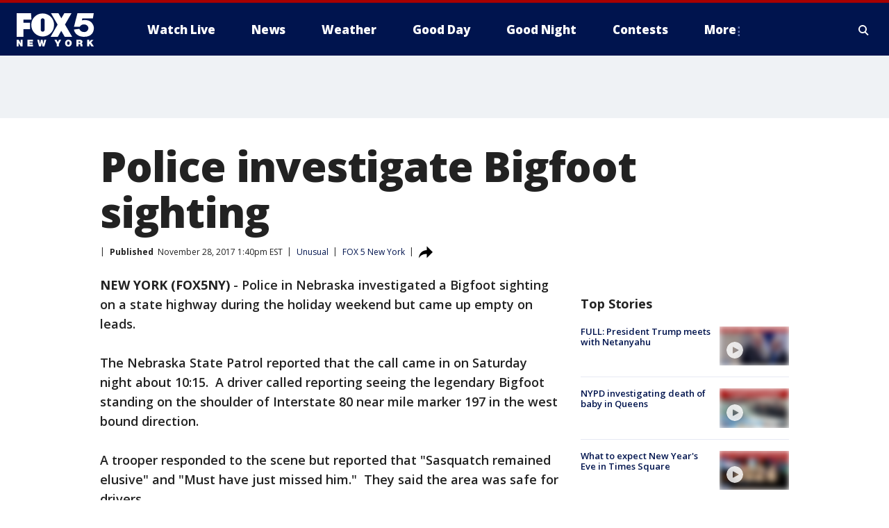

--- FILE ---
content_type: text/html; charset=utf-8
request_url: https://www.fox5ny.com/news/police-investigate-bigfoot-sighting
body_size: 25037
content:
<!doctype html>
<html data-n-head-ssr lang="en" data-n-head="lang">
  <head>
    <!-- Google Tag Manager -->
    <script>
    function loadGTMIfNotLocalOrPreview() {
      const host = window.location.host.toLowerCase();
      const excludedHosts = ["local", "preview", "stage-preview"];
      if (!excludedHosts.some(excludedHost => host.startsWith(excludedHost))) {
        (function(w,d,s,l,i){w[l]=w[l]||[];w[l].push({'gtm.start':
        new Date().getTime(),event:'gtm.js'});var f=d.getElementsByTagName(s)[0],
        j=d.createElement(s),dl=l!='dataLayer'?'&l='+l:'';j.async=true;j.src=
        'https://www.googletagmanager.com/gtm.js?id='+i+dl;f.parentNode.insertBefore(j,f);
        })(window,document,'script','dataLayer','GTM-TMF4BDJ');
      }
    }
    loadGTMIfNotLocalOrPreview();
    </script>
    <!-- End Google Tag Manager -->
    <title data-n-head="true">Police investigate Bigfoot sighting | FOX 5 New York</title><meta data-n-head="true" http-equiv="X-UA-Compatible" content="IE=edge,chrome=1"><meta data-n-head="true" name="viewport" content="width=device-width, minimum-scale=1.0, initial-scale=1.0"><meta data-n-head="true" charset="UTF-8"><meta data-n-head="true" name="format-detection" content="telephone=no"><meta data-n-head="true" name="msapplication-square70x70logo" content="//static.foxtv.com/static/orion/img/wnyw/favicons/mstile-70x70.png"><meta data-n-head="true" name="msapplication-square150x150logo" content="//static.foxtv.com/static/orion/img/wnyw/favicons/mstile-150x150.png"><meta data-n-head="true" name="msapplication-wide310x150logo" content="//static.foxtv.com/static/orion/img/wnyw/favicons/mstile-310x150.png"><meta data-n-head="true" name="msapplication-square310x310logo" content="//static.foxtv.com/static/orion/img/wnyw/favicons/mstile-310x310.png"><meta data-n-head="true" data-hid="description" name="description" content="Police in Nebraska investigated a Bigfoot sighting on a state highway during the holiday weekend but came up empty on leads."><meta data-n-head="true" data-hid="fb:app_id" property="fb:app_id" content="252497958109297"><meta data-n-head="true" data-hid="prism.stationId" name="prism.stationId" content="WNYW_FOX5"><meta data-n-head="true" data-hid="prism.stationCallSign" name="prism.stationCallSign" content="wnyw"><meta data-n-head="true" data-hid="prism.channel" name="prism.channel" content="fts"><meta data-n-head="true" data-hid="prism.section" name="prism.section" content="news"><meta data-n-head="true" data-hid="prism.subsection1" name="prism.subsection1" content=""><meta data-n-head="true" data-hid="prism.subsection2" name="prism.subsection2" content=""><meta data-n-head="true" data-hid="prism.subsection3" name="prism.subsection3" content=""><meta data-n-head="true" data-hid="prism.subsection4" name="prism.subsection4" content=""><meta data-n-head="true" data-hid="prism.aggregationType" name="prism.aggregationType" content="subsection"><meta data-n-head="true" data-hid="prism.genre" name="prism.genre" content=""><meta data-n-head="true" data-hid="pagetype" name="pagetype" content="article" scheme="dcterms.DCMIType"><meta data-n-head="true" data-hid="strikepagetype" name="strikepagetype" content="article" scheme="dcterms.DCMIType"><meta data-n-head="true" data-hid="content-creator" name="content-creator" content="tiger"><meta data-n-head="true" data-hid="dc.creator" name="dc.creator" scheme="dcterms.creator" content=""><meta data-n-head="true" data-hid="dc.title" name="dc.title" content="Police investigate Bigfoot sighting" lang="en"><meta data-n-head="true" data-hid="dc.subject" name="dc.subject" content=""><meta data-n-head="true" data-hid="dcterms.abstract" name="dcterms.abstract" content="Police in Nebraska investigated a Bigfoot sighting on a state highway during the holiday weekend but came up empty on leads."><meta data-n-head="true" data-hid="dc.type" name="dc.type" scheme="dcterms.DCMIType" content="Text.Article"><meta data-n-head="true" data-hid="dc.description" name="dc.description" content="Police in Nebraska investigated a Bigfoot sighting on a state highway during the holiday weekend but came up empty on leads."><meta data-n-head="true" data-hid="dc.language" name="dc.language" scheme="dcterms.RFC4646" content="en-US"><meta data-n-head="true" data-hid="dc.publisher" name="dc.publisher" content="FOX 5 New York"><meta data-n-head="true" data-hid="dc.format" name="dc.format" scheme="dcterms.URI" content="text/html"><meta data-n-head="true" data-hid="dc.identifier" name="dc.identifier" scheme="dcterms.URI" content="urn:uri:base64:45378c0e-1417-5bbe-a34d-fb0e4c017a9b"><meta data-n-head="true" data-hid="dc.source" name="dc.source" content="FOX 5 New York"><meta data-n-head="true" data-hid="dc.date" name="dc.date" content="2017-11-28"><meta data-n-head="true" data-hid="dcterms.created" name="dcterms.created" scheme="dcterms.ISO8601" content="2017-11-28T13:40:17-05:00"><meta data-n-head="true" data-hid="dcterms.modified" name="dcterms.modified" scheme="dcterms.ISO8601" content="2019-09-03T21:26:09-04:00"><meta data-n-head="true" data-hid="og:title" property="og:title" content="Police investigate Bigfoot sighting"><meta data-n-head="true" data-hid="og:description" property="og:description" content="Police in Nebraska investigated a Bigfoot sighting on a state highway during the holiday weekend but came up empty on leads."><meta data-n-head="true" data-hid="og:type" property="og:type" content="article"><meta data-n-head="true" data-hid="og:image" property="og:image" content="https://images.foxtv.com/static.fox5ny.com/www.fox5ny.com/content/uploads/2019/09/1280/720/bigfoot-file_1511894293163_4569528_ver1.0_640_360.jpg?ve=1&amp;tl=1"><meta data-n-head="true" data-hid="og:image:width" property="og:image:width" content="1280"><meta data-n-head="true" data-hid="og:image:height" property="og:image:height" content="720"><meta data-n-head="true" data-hid="og:url" property="og:url" content="https://www.fox5ny.com/news/police-investigate-bigfoot-sighting"><meta data-n-head="true" data-hid="og:site_name" property="og:site_name" content="FOX 5 New York"><meta data-n-head="true" data-hid="og:locale" property="og:locale" content="en_US"><meta data-n-head="true" data-hid="robots" name="robots" content="index, follow, max-image-preview:large, max-video-preview:-1"><meta data-n-head="true" data-hid="fox.app_version" name="fox.app_version" content="v77"><meta data-n-head="true" data-hid="fox.fix_version" name="fox.fix_version" content="10.1.0"><meta data-n-head="true" data-hid="fox.app_build" name="fox.app_build" content="no build version"><meta data-n-head="true" name="twitter:card" content="summary_large_image"><meta data-n-head="true" name="twitter:site" content="@FOX5NY"><meta data-n-head="true" name="twitter:site:id" content="@FOX5NY"><meta data-n-head="true" name="twitter:title" content="Police investigate Bigfoot sighting"><meta data-n-head="true" name="twitter:description" content="Police in Nebraska investigated a Bigfoot sighting on a state highway during the holiday weekend but came up empty on leads."><meta data-n-head="true" name="twitter:image" content="https://images.foxtv.com/static.fox5ny.com/www.fox5ny.com/content/uploads/2019/09/1280/720/bigfoot-file_1511894293163_4569528_ver1.0_640_360.jpg?ve=1&amp;tl=1"><meta data-n-head="true" name="twitter:url" content="https://www.fox5ny.com/news/police-investigate-bigfoot-sighting"><meta data-n-head="true" name="twitter:creator" content="@FOX5NY"><meta data-n-head="true" name="twitter:creator:id" content="@FOX5NY"><meta data-n-head="true" name="fox.name" content="Post Landing"><meta data-n-head="true" name="fox.category" content="news"><meta data-n-head="true" name="fox.page_content_category" content="news"><meta data-n-head="true" name="fox.page_name" content="wnyw:web:post:article:Police investigate Bigfoot sighting | FOX 5 New York"><meta data-n-head="true" name="fox.page_content_level_1" content="wnyw:web:post"><meta data-n-head="true" name="fox.page_content_level_2" content="wnyw:web:post:article"><meta data-n-head="true" name="fox.page_content_level_3" content="wnyw:web:post:article:Police investigate Bigfoot sighting | FOX 5 New York"><meta data-n-head="true" name="fox.page_content_level_4" content="wnyw:web:post:article:Police investigate Bigfoot sighting | FOX 5 New York"><meta data-n-head="true" name="fox.page_type" content="post-article"><meta data-n-head="true" name="fox.page_content_distributor" content="owned"><meta data-n-head="true" name="fox.page_content_type_of_story" content="Migrated"><meta data-n-head="true" name="fox.author" content=""><meta data-n-head="true" name="fox.page_content_author" content=""><meta data-n-head="true" name="fox.page_content_author_secondary" content=""><meta data-n-head="true" name="fox.page_content_version" content="1.0.0"><meta data-n-head="true" name="fox.publisher" content=""><meta data-n-head="true" name="fox.page_content_id" content="45378c0e-1417-5bbe-a34d-fb0e4c017a9b"><meta data-n-head="true" name="fox.page_content_station_originator" content="wnyw"><meta data-n-head="true" name="fox.url" content="https://www.fox5ny.com/news/police-investigate-bigfoot-sighting"><meta data-n-head="true" name="fox.page_canonical_url" content="https://www.fox5ny.com/news/police-investigate-bigfoot-sighting"><meta data-n-head="true" name="smartbanner:enabled-platforms" content="none"><meta data-n-head="true" property="fb:app_id" content="252497958109297"><meta data-n-head="true" property="article:opinion" content="false"><meta data-n-head="true" name="keywords" content="Unusual,News"><meta data-n-head="true" name="classification" content="/FTS/Unusual,/FTS/News"><meta data-n-head="true" name="classification-isa" content="unusual,news"><meta data-n-head="true" name="fox.page_content_tags" content="/FTS/Unusual,/FTS/News"><link data-n-head="true" rel="preconnect" href="https://prod.player.fox.digitalvideoplatform.com" crossorigin="anonymous"><link data-n-head="true" rel="dns-prefetch" href="https://prod.player.fox.digitalvideoplatform.com"><link data-n-head="true" rel="stylesheet" href="https://statics.foxsports.com/static/orion/style/css/scorestrip-external.css"><link data-n-head="true" rel="icon" type="image/x-icon" href="/favicons/wnyw/favicon.ico"><link data-n-head="true" rel="stylesheet" href="https://fonts.googleapis.com/css?family=Open+Sans:300,400,400i,600,600i,700,700i,800,800i&amp;display=swap"><link data-n-head="true" rel="stylesheet" href="https://fonts.googleapis.com/css2?family=Rubik:wght@700&amp;display=swap"><link data-n-head="true" rel="schema.dcterms" href="//purl.org/dc/terms/"><link data-n-head="true" rel="schema.prism" href="//prismstandard.org/namespaces/basic/2.1/"><link data-n-head="true" rel="schema.iptc" href="//iptc.org/std/nar/2006-10-01/"><link data-n-head="true" rel="shortcut icon" href="//static.foxtv.com/static/orion/img/wnyw/favicons/favicon.ico" type="image/x-icon"><link data-n-head="true" rel="apple-touch-icon" sizes="57x57" href="//static.foxtv.com/static/orion/img/wnyw/favicons/apple-touch-icon-57x57.png"><link data-n-head="true" rel="apple-touch-icon" sizes="60x60" href="//static.foxtv.com/static/orion/img/wnyw/favicons/apple-touch-icon-60x60.png"><link data-n-head="true" rel="apple-touch-icon" sizes="72x72" href="//static.foxtv.com/static/orion/img/wnyw/favicons/apple-touch-icon-72x72.png"><link data-n-head="true" rel="apple-touch-icon" sizes="76x76" href="//static.foxtv.com/static/orion/img/wnyw/favicons/apple-touch-icon-76x76.png"><link data-n-head="true" rel="apple-touch-icon" sizes="114x114" href="//static.foxtv.com/static/orion/img/wnyw/favicons/apple-touch-icon-114x114.png"><link data-n-head="true" rel="apple-touch-icon" sizes="120x120" href="//static.foxtv.com/static/orion/img/wnyw/favicons/apple-touch-icon-120x120.png"><link data-n-head="true" rel="apple-touch-icon" sizes="144x144" href="//static.foxtv.com/static/orion/img/wnyw/favicons/apple-touch-icon-144x144.png"><link data-n-head="true" rel="apple-touch-icon" sizes="152x152" href="//static.foxtv.com/static/orion/img/wnyw/favicons/apple-touch-icon-152x152.png"><link data-n-head="true" rel="apple-touch-icon" sizes="180x180" href="//static.foxtv.com/static/orion/img/wnyw/favicons/apple-touch-icon-180x180.png"><link data-n-head="true" rel="icon" type="image/png" href="//static.foxtv.com/static/orion/img/wnyw/favicons/favicon-16x16.png" sizes="16x16"><link data-n-head="true" rel="icon" type="image/png" href="//static.foxtv.com/static/orion/img/wnyw/favicons/favicon-32x32.png" sizes="32x32"><link data-n-head="true" rel="icon" type="image/png" href="//static.foxtv.com/static/orion/img/wnyw/favicons/favicon-96x96.png" sizes="96x96"><link data-n-head="true" rel="icon" type="image/png" href="//static.foxtv.com/static/orion/img/wnyw/favicons/android-chrome-192x192.png" sizes="192x192"><link data-n-head="true" href="https://fonts.gstatic.com" rel="preconnect" crossorigin="true"><link data-n-head="true" href="https://fonts.googleapis.com" rel="preconnect" crossorigin="true"><link data-n-head="true" rel="stylesheet" href="https://fonts.googleapis.com/css?family=Source+Sans+Pro:200,300,400,600,400italic,700,700italic,300,300italic,600italic/"><link data-n-head="true" rel="preconnect" href="https://cdn.segment.com/"><link data-n-head="true" rel="preconnect" href="https://widgets.media.weather.com/"><link data-n-head="true" rel="preconnect" href="https://elections.ap.org/"><link data-n-head="true" rel="preconnect" href="https://www.google-analytics.com/"><link data-n-head="true" rel="preconnect" href="http://static.chartbeat.com/"><link data-n-head="true" rel="preconnect" href="https://sb.scorecardresearch.com/"><link data-n-head="true" rel="preconnect" href="http://www.googletagmanager.com/"><link data-n-head="true" rel="preconnect" href="https://cdn.optimizely.com/"><link data-n-head="true" rel="preconnect" href="https://cdn.segment.com/"><link data-n-head="true" rel="preconnect" href="https://connect.facebook.net/"><link data-n-head="true" rel="preconnect" href="https://prod.player.fox.digitalvideoplatform.com/"><link data-n-head="true" rel="preload" as="script" href="https://prod.player.fox.digitalvideoplatform.com/wpf/v3/3.2.56/wpf_player.js"><link data-n-head="true" rel="prefetch" as="script" href="https://prod.player.fox.digitalvideoplatform.com/wpf/v3/3.2.56/lib/wpf_bitmovin_yospace_player.js"><link data-n-head="true" rel="prefetch" as="script" href="https://prod.player.fox.digitalvideoplatform.com/wpf/v3/3.2.56/lib/wpf_conviva_reporter.js"><link data-n-head="true" rel="prefetch" as="script" href="https://prod.player.fox.digitalvideoplatform.com/wpf/v3/3.2.56/lib/wpf_mux_reporter.js"><link data-n-head="true" rel="prefetch" as="script" href="https://prod.player.fox.digitalvideoplatform.com/wpf/v3/3.2.56/lib/wpf_adobeheartbeat_reporter.js"><link data-n-head="true" rel="prefetch" as="script" href="https://prod.player.fox.digitalvideoplatform.com/wpf/v3/3.2.56/lib/wpf_comscore_reporter.js"><link data-n-head="true" rel="prefetch" as="script" href="https://prod.player.fox.digitalvideoplatform.com/wpf/v3/3.2.56/lib/wpf_controls.js"><link data-n-head="true" rel="canonical" href="https://www.fox5ny.com/news/police-investigate-bigfoot-sighting"><link data-n-head="true" rel="alternate" type="application/rss+xml" title="News" href="https://www.fox5ny.com/rss.xml?category=news"><link data-n-head="true" rel="alternate" type="application/rss+xml" title="Unusual" href="https://www.fox5ny.com/rss.xml?tag=unusual"><link data-n-head="true" rel="shorturl" href=""><link data-n-head="true" rel="image_src" href="https://images.foxtv.com/static.fox5ny.com/www.fox5ny.com/content/uploads/2019/09/1280/720/bigfoot-file_1511894293163_4569528_ver1.0_640_360.jpg?ve=1&amp;tl=1"><link data-n-head="true" rel="amphtml" href="https://www.fox5ny.com/news/police-investigate-bigfoot-sighting.amp"><link data-n-head="true" rel="alternate" title="FOX 5 New York - News" type="application/rss+xml" href="https://www.fox5ny.com/rss/category/news"><link data-n-head="true" rel="alternate" title="FOX 5 New York - Local News" type="application/rss+xml" href="https://www.fox5ny.com/rss/category/local-news"><link data-n-head="true" rel="alternate" title="FOX 5 New York - Tag Us Ny" type="application/rss+xml" href="https://www.fox5ny.com/rss/tags/us,ny,"><link data-n-head="true" rel="alternate" title="FOX 5 New York - National News" type="application/rss+xml" href="https://www.fox5ny.com/rss/category/national-news"><link data-n-head="true" rel="alternate" title="FOX 5 New York - Tag Crime Publicsafety" type="application/rss+xml" href="https://www.fox5ny.com/rss/tags/crime-publicsafety"><link data-n-head="true" rel="alternate" title="FOX 5 New York - Tag Entertainment" type="application/rss+xml" href="https://www.fox5ny.com/rss/tags/entertainment"><link data-n-head="true" rel="alternate" title="FOX 5 New York - Tag Unusual" type="application/rss+xml" href="https://www.fox5ny.com/rss/tags/unusual"><link data-n-head="true" rel="alternate" title="FOX 5 New York - Tag Science" type="application/rss+xml" href="https://www.fox5ny.com/rss/tags/science,"><link data-n-head="true" rel="alternate" title="FOX 5 New York - Sports" type="application/rss+xml" href="https://www.fox5ny.com/rss/category/sports"><link data-n-head="true" rel="alternate" title="FOX 5 New York - Tag Seen On Tv" type="application/rss+xml" href="https://www.fox5ny.com/rss/tags/seen-on-tv"><link data-n-head="true" rel="alternate" title="FOX 5 New York - Newsletter Signup" type="application/rss+xml" href="https://www.fox5ny.com/rss/category/newsletter-signup"><link data-n-head="true" rel="alternate" title="FOX 5 New York - Live" type="application/rss+xml" href="https://www.fox5ny.com/rss/category/live"><link data-n-head="true" rel="alternate" title="FOX 5 New York - Weather" type="application/rss+xml" href="https://www.fox5ny.com/rss/category/weather"><link data-n-head="true" rel="alternate" title="FOX 5 New York - Closing" type="application/rss+xml" href="https://www.fox5ny.com/rss/category/closing"><link data-n-head="true" rel="alternate" title="FOX 5 New York - Weather Alerts" type="application/rss+xml" href="https://www.fox5ny.com/rss/category/weather-alerts"><link data-n-head="true" rel="alternate" title="FOX 5 New York - Traffic" type="application/rss+xml" href="https://www.fox5ny.com/rss/category/traffic"><link data-n-head="true" rel="alternate" title="FOX 5 New York - Tag Travel News" type="application/rss+xml" href="https://www.fox5ny.com/rss/tags/travel-news,"><link data-n-head="true" rel="alternate" title="FOX 5 New York - Apps" type="application/rss+xml" href="https://www.fox5ny.com/rss/category/apps"><link data-n-head="true" rel="alternate" title="FOX 5 New York - Shows Good Day" type="application/rss+xml" href="https://www.fox5ny.com/rss/category/shows,good-day"><link data-n-head="true" rel="alternate" title="FOX 5 New York - Tag Series Good Day Cafe" type="application/rss+xml" href="https://www.fox5ny.com/rss/tags/series,good-day-cafe"><link data-n-head="true" rel="alternate" title="FOX 5 New York - Shows Street Talk" type="application/rss+xml" href="https://www.fox5ny.com/rss/category/shows,street-talk"><link data-n-head="true" rel="alternate" title="FOX 5 New York - Tag Health" type="application/rss+xml" href="https://www.fox5ny.com/rss/tags/health"><link data-n-head="true" rel="alternate" title="FOX 5 New York - Tag Good Day Things To Do Nyc" type="application/rss+xml" href="https://www.fox5ny.com/rss/tags/good-day,things-to-do-nyc"><link data-n-head="true" rel="alternate" title="FOX 5 New York - About" type="application/rss+xml" href="https://www.fox5ny.com/rss/category/about"><link data-n-head="true" rel="alternate" title="FOX 5 New York - Team" type="application/rss+xml" href="https://www.fox5ny.com/rss/category/team"><link data-n-head="true" rel="alternate" title="FOX 5 New York - Whatsonfox" type="application/rss+xml" href="https://www.fox5ny.com/rss/category/whatsonfox"><link data-n-head="true" rel="alternate" title="FOX 5 New York - Job Opportunities At Fox 5 My9" type="application/rss+xml" href="https://www.fox5ny.com/rss/category/job-opportunities-at-fox-5-my9"><link data-n-head="true" rel="alternate" title="FOX 5 New York - Public Affairs" type="application/rss+xml" href="https://www.fox5ny.com/rss/category/public-affairs"><link data-n-head="true" rel="alternate" title="FOX 5 New York - Contests" type="application/rss+xml" href="https://www.fox5ny.com/rss/category/contests"><link data-n-head="true" rel="alternate" title="FOX 5 New York - Money" type="application/rss+xml" href="https://www.fox5ny.com/rss/category/money"><link data-n-head="true" rel="alternate" title="FOX 5 New York - Tag Consumer" type="application/rss+xml" href="https://www.fox5ny.com/rss/tags/consumer"><link data-n-head="true" rel="alternate" title="FOX 5 New York - Tag Consumer Recalls" type="application/rss+xml" href="https://www.fox5ny.com/rss/tags/consumer,recalls"><link data-n-head="true" rel="alternate" title="FOX 5 New York - Tag Business" type="application/rss+xml" href="https://www.fox5ny.com/rss/tags/business"><link data-n-head="true" rel="alternate" title="FOX 5 New York - Tag Money Us Economy" type="application/rss+xml" href="https://www.fox5ny.com/rss/tags/money,us-economy"><link data-n-head="true" rel="alternate" title="FOX 5 New York - Tag Business Personal Finance" type="application/rss+xml" href="https://www.fox5ny.com/rss/tags/business,personal-finance"><link data-n-head="true" rel="alternate" title="FOX 5 New York - Tag Consumer Real Estate" type="application/rss+xml" href="https://www.fox5ny.com/rss/tags/consumer,real-estate"><link data-n-head="true" rel="alternate" title="FOX 5 New York - Tag Series Archives" type="application/rss+xml" href="https://www.fox5ny.com/rss/tags/series,archives"><link data-n-head="true" rel="alternate" title="FOX 5 New York - Tag Skyfox" type="application/rss+xml" href="https://www.fox5ny.com/rss/tags/skyfox"><link data-n-head="true" rel="alternate" title="FOX 5 New York - Shows Brand Spotlight" type="application/rss+xml" href="https://www.fox5ny.com/rss/category/shows,brand-spotlight"><link data-n-head="true" rel="alternate" title="FOX 5 New York - Tag Us Ny" type="application/rss+xml" href="https://www.fox5ny.com/rss/tags/us,ny"><link data-n-head="true" rel="alternate" title="FOX 5 New York - Shows Good Night New York" type="application/rss+xml" href="https://www.fox5ny.com/rss/category/shows,good-night-new-york"><link data-n-head="true" rel="alternate" title="FOX 5 New York - Discover the latest breaking news." type="application/rss+xml" href="https://www.fox5ny.com/latest.xml"><link data-n-head="true" rel="stylesheet" href="//static.foxtv.com/static/orion/css/default/article.rs.css"><link data-n-head="true" rel="stylesheet" href="/css/print.css" media="print"><script data-n-head="true" type="text/javascript" data-hid="pal-script" src="//imasdk.googleapis.com/pal/sdkloader/pal.js"></script><script data-n-head="true" type="text/javascript" src="https://statics.foxsports.com/static/orion/scorestrip.js" async="false" defer="true"></script><script data-n-head="true" type="text/javascript">
        (function (h,o,u,n,d) {
          h=h[d]=h[d]||{q:[],onReady:function(c){h.q.push(c)}}
          d=o.createElement(u);d.async=1;d.src=n
          n=o.getElementsByTagName(u)[0];n.parentNode.insertBefore(d,n)
        })(window,document,'script','https://www.datadoghq-browser-agent.com/datadog-rum-v4.js','DD_RUM')
        DD_RUM.onReady(function() {
          DD_RUM.init({
            clientToken: 'pub6d08621e10189e2259b02648fb0f12e4',
            applicationId: 'f7e50afb-e642-42a0-9619-b32a46fc1075',
            site: 'datadoghq.com',
            service: 'www.fox5ny.com',
            env: 'prod',
            // Specify a version number to identify the deployed version of your application in Datadog
            version: '1.0.0',
            sampleRate: 20,
            sessionReplaySampleRate: 0,
            trackInteractions: true,
            trackResources: true,
            trackLongTasks: true,
            defaultPrivacyLevel: 'mask-user-input',
          });
          // DD_RUM.startSessionReplayRecording();
        })</script><script data-n-head="true" type="text/javascript" src="https://foxkit.fox.com/sdk/profile/v2.15.0/profile.js" async="false" defer="true"></script><script data-n-head="true" src="https://js.appboycdn.com/web-sdk/5.6/braze.min.js" async="true" defer="true"></script><script data-n-head="true" src="https://c.amazon-adsystem.com/aax2/apstag.js" async="true" defer="true"></script><script data-n-head="true" src="https://www.googletagmanager.com/gtag/js?id=UA-34976036-1" async="true"></script><script data-n-head="true" type="text/javascript">// 86acbd31cd7c09cf30acb66d2fbedc91daa48b86:1701196570.5903604
!function(n,r,e,t,c){var i,o="Promise"in n,u={then:function(){return u},catch:function(n){
return n(new Error("Airship SDK Error: Unsupported browser")),u}},s=o?new Promise((function(n,r){i=function(e,t){e?r(e):n(t)}})):u
;s._async_setup=function(n){if(o)try{i(null,n(c))}catch(n){i(n)}},n[t]=s;var a=r.createElement("script");a.src=e,a.async=!0,a.id="_uasdk",
a.rel=t,r.head.appendChild(a)}(window,document,'https://aswpsdkus.com/notify/v1/ua-sdk.min.js',
  'UA', {
    vapidPublicKey: 'BBGNRUFEAf52td4H1JIYHNeL62PotffxZH-X0xYWSaOTCptAnAiTT7dSwCd2WNnNNrKwcU0XvvwV0OgpS17BtjM=',
    websitePushId: 'web.wnyw.prod',
    appKey: 'Q4_EUAW5TDKbjhgbSAa4kQ',
    token: 'MTpRNF9FVUFXNVRES2JqaGdiU0FhNGtROlpHTHFmbWZmUDVkeWFrZlJFSlJlcXE1LU0taFc2b1BZN2lGYXN2QWdPVXc'
  });
  </script><script data-n-head="true" type="text/javascript">UA.then(sdk => {
        sdk.plugins.load('html-prompt', 'https://aswpsdkus.com/notify/v1/ua-html-prompt.min.js', {
          appearDelay: 5000,
          disappearDelay: 2000000000000000000000000,
          askAgainDelay: 0,
          stylesheet: './css/airship.css',
          auto: false,
          type: 'alert',
          position: 'top',
          i18n: {
            en: {
              title: 'Stay Informed',
              message: 'Receive alerts to the biggest stories worth your time',
              accept: 'Allow',
              deny: 'No Thanks'
            }
          },
          logo: '/favicons/wnyw/favicon.ico'
        }).then(plugin => {
          const auditSession = () => {
            const airshipPageViews = parseInt(window.sessionStorage.getItem('currentAirShipPageViews'), 10)
            if (airshipPageViews > 1) {
              plugin.prompt();
              console.info('Airship: prompt called')
              clearInterval(auditInterval);
              window.sessionStorage.setItem('currentAirShipPageViews', 0)
            }
          }
          const auditInterval = setInterval(auditSession, 2000);
        })
      })</script><script data-n-head="true" src="/taboola/taboola.js" type="text/javascript" async="true" defer="true"></script><script data-n-head="true" src="https://scripts.webcontentassessor.com/scripts/35e77610ca0dba41bdada6851c189e9f743de55cd80acc0709714aaefee1e540"></script><script data-n-head="true" src="//static.foxtv.com/static/orion/scripts/core/ag.core.js"></script><script data-n-head="true" src="//static.foxtv.com/static/isa/core.js"></script><script data-n-head="true" src="//static.foxtv.com/static/orion/scripts/station/default/loader.js"></script><script data-n-head="true" src="https://widgets.media.weather.com/wxwidget.loader.js?cid=996314550" defer=""></script><script data-n-head="true" src="https://prod.player.fox.digitalvideoplatform.com/wpf/v3/3.2.56/wpf_player.js" defer="" data-hid="fox-player-main-script"></script><script data-n-head="true" src="//static.foxtv.com/static/leap/loader.js"></script><script data-n-head="true" >(function () {
        var _sf_async_config = window._sf_async_config = (window._sf_async_config || {})
        _sf_async_config.uid = 65824
        _sf_async_config.domain = 'fox5ny.com'
        _sf_async_config.flickerControl = false
        _sf_async_config.useCanonical = true

        // Function to set ISA-dependent values with proper error handling
        function setISAValues() {
          if (window.FTS && window.FTS.ISA && window.FTS.ISA._meta) {
            try {
              _sf_async_config.sections = window.FTS.ISA._meta.section || ''
              _sf_async_config.authors = window.FTS.ISA._meta.fox['fox.page_content_author'] ||
                                       window.FTS.ISA._meta.fox['fox.page_content_author_secondary'] ||
                                       window.FTS.ISA._meta.raw.publisher || ''
            } catch (e) {
              console.warn('FTS.ISA values not available yet:', e)
              _sf_async_config.sections = ''
              _sf_async_config.authors = ''
            }
          } else {
            // Set default values if ISA is not available
            _sf_async_config.sections = ''
            _sf_async_config.authors = ''

            // Retry after a short delay if ISA is not loaded yet
            setTimeout(setISAValues, 100)
          }
        }

        // Set ISA values initially
        setISAValues()

        _sf_async_config.useCanonicalDomain = true
        function loadChartbeat() {
          var e = document.createElement('script');
            var n = document.getElementsByTagName('script')[0];
            e.type = 'text/javascript';
            e.async = true;
            e.src = '//static.chartbeat.com/js/chartbeat.js';
            n.parentNode.insertBefore(e, n);
        }
        loadChartbeat();
        })()</script><script data-n-head="true" src="//static.chartbeat.com/js/chartbeat_mab.js"></script><script data-n-head="true" src="//static.chartbeat.com/js/chartbeat.js"></script><script data-n-head="true" src="https://interactives.ap.org/election-results/assets/microsite/resizeClient.js" defer=""></script><script data-n-head="true" data-hid="strike-loader" src="https://strike.fox.com/static/fts/display/loader.js" type="text/javascript"></script><script data-n-head="true" >
          (function() {
              window.foxstrike = window.foxstrike || {};
              window.foxstrike.cmd = window.foxstrike.cmd || [];
          })()
        </script><script data-n-head="true" type="application/ld+json">{"@context":"http://schema.org","@type":"NewsArticle","mainEntityOfPage":"https://www.fox5ny.com/news/police-investigate-bigfoot-sighting","headline":"Police investigate Bigfoot sighting","articleBody":"Police in Nebraska investigated a Bigfoot sighting on a state highway during the holiday weekend but came up empty on leads.The Nebraska State Patrol reported that the call came in on Saturday night about 10:15. &#xA0;A driver called reporting seeing the legendary Bigfoot standing on the shoulder of Interstate 80 near mile marker 197 in the west bound direction.A trooper responded to the scene but reported that &quot;Sasquatch remained elusive&quot; and &quot;Must have just missed him.&quot; &#xA0;They said the area was safe for drivers.A post on the Nebraska State Patrol Facebook page about the report generated many playful comments.A <a href=\"http://www.foxnews.com/tech/2017/10/17/bigfoot-reportedly-sighted-in-northern-california-pictures-go-viral.html\" target=\"_blank\">Bigfoot sighting last month</a> in Northern California also created an online buzz.Jeffrey Gonzalez, a self-described paranormal expert, said he heard about the sighting from a local farmer who said he saw the creature and five others running on his ranch near Avocado Lake.","datePublished":"2017-11-28T13:40:17-05:00","dateModified":"2017-11-28T13:40:17-05:00","description":"Police in Nebraska investigated a Bigfoot sighting on a state highway during the holiday weekend but came up empty on leads.","author":{"@type":"Person","name":"FOX 5 New York"},"publisher":{"@type":"NewsMediaOrganization","name":"FOX 5 New York","alternateName":"WNYW, FOX 5","url":"https://www.fox5ny.com/","sameAs":["https://www.facebook.com/FOX5NY/","https://twitter.com/fox5ny","https://www.instagram.com/fox5ny/","https://www.youtube.com/@fox5ny","https://en.wikipedia.org/wiki/WNYW","https://www.wikidata.org/wiki/Q1540364","https://www.wikidata.org/wiki/Q1540364"],"foundingDate":"1938","logo":{"@type":"ImageObject","url":"https://static.foxtv.com/static/orion/img/wnyw/favicons/favicon-96x96.png","width":"96","height":"96"},"contactPoint":[{"@type":"ContactPoint","telephone":"+1-212-452-5555","contactType":"news desk"}],"address":{"@type":"PostalAddress","addressLocality":"New York","addressRegion":"New York","postalCode":"10021","streetAddress":"205 E 67th Street","addressCountry":{"@type":"Country","name":"US"}}},"image":{"@type":"ImageObject","url":"https://static.fox5ny.com/www.fox5ny.com/content/uploads/2019/09/bigfoot-file_1511894293163_4569528_ver1.0_640_360.jpg","width":"1280","height":"720"},"url":"https://www.fox5ny.com/news/police-investigate-bigfoot-sighting","isAccessibleForFree":true,"keywords":"unusual,news"}</script><link rel="preload" href="/_wzln/55dded59179ac2f848ea.js" as="script"><link rel="preload" href="/_wzln/6144630b6de6fee53c2b.js" as="script"><link rel="preload" href="/_wzln/75fbf55b66d4e492ce22.js" as="script"><link rel="preload" href="/_wzln/22d615ff17b1127cf9f5.js" as="script"><link rel="preload" href="/_wzln/fca5e8efacdac44a4e94.js" as="script"><link rel="preload" href="/_wzln/a2720066d4fab236d217.js" as="script"><style data-vue-ssr-id="3d723bd8:0 153764a8:0 4783c553:0 01f125af:0 7e965aea:0 fe2c1b5a:0 c789a71e:0 2151d74a:0 5fac22c6:0 4f269fee:0 c23b5e74:0 403377d7:0 4a3d6b7a:0 42dc6fe6:0 5c0b7ab5:0 c061adc6:0">.v-select{position:relative;font-family:inherit}.v-select,.v-select *{box-sizing:border-box}@keyframes vSelectSpinner{0%{transform:rotate(0deg)}to{transform:rotate(1turn)}}.vs__fade-enter-active,.vs__fade-leave-active{pointer-events:none;transition:opacity .15s cubic-bezier(1,.5,.8,1)}.vs__fade-enter,.vs__fade-leave-to{opacity:0}.vs--disabled .vs__clear,.vs--disabled .vs__dropdown-toggle,.vs--disabled .vs__open-indicator,.vs--disabled .vs__search,.vs--disabled .vs__selected{cursor:not-allowed;background-color:#f8f8f8}.v-select[dir=rtl] .vs__actions{padding:0 3px 0 6px}.v-select[dir=rtl] .vs__clear{margin-left:6px;margin-right:0}.v-select[dir=rtl] .vs__deselect{margin-left:0;margin-right:2px}.v-select[dir=rtl] .vs__dropdown-menu{text-align:right}.vs__dropdown-toggle{-webkit-appearance:none;-moz-appearance:none;appearance:none;display:flex;padding:0 0 4px;background:none;border:1px solid rgba(60,60,60,.26);border-radius:4px;white-space:normal}.vs__selected-options{display:flex;flex-basis:100%;flex-grow:1;flex-wrap:wrap;padding:0 2px;position:relative}.vs__actions{display:flex;align-items:center;padding:4px 6px 0 3px}.vs--searchable .vs__dropdown-toggle{cursor:text}.vs--unsearchable .vs__dropdown-toggle{cursor:pointer}.vs--open .vs__dropdown-toggle{border-bottom-color:transparent;border-bottom-left-radius:0;border-bottom-right-radius:0}.vs__open-indicator{fill:rgba(60,60,60,.5);transform:scale(1);transition:transform .15s cubic-bezier(1,-.115,.975,.855);transition-timing-function:cubic-bezier(1,-.115,.975,.855)}.vs--open .vs__open-indicator{transform:rotate(180deg) scale(1)}.vs--loading .vs__open-indicator{opacity:0}.vs__clear{fill:rgba(60,60,60,.5);padding:0;border:0;background-color:transparent;cursor:pointer;margin-right:8px}.vs__dropdown-menu{display:block;box-sizing:border-box;position:absolute;top:calc(100% - 1px);left:0;z-index:1000;padding:5px 0;margin:0;width:100%;max-height:350px;min-width:160px;overflow-y:auto;box-shadow:0 3px 6px 0 rgba(0,0,0,.15);border:1px solid rgba(60,60,60,.26);border-top-style:none;border-radius:0 0 4px 4px;text-align:left;list-style:none;background:#fff}.vs__no-options{text-align:center}.vs__dropdown-option{line-height:1.42857143;display:block;padding:3px 20px;clear:both;color:#333;white-space:nowrap;cursor:pointer}.vs__dropdown-option--highlight{background:#5897fb;color:#fff}.vs__dropdown-option--deselect{background:#fb5858;color:#fff}.vs__dropdown-option--disabled{background:inherit;color:rgba(60,60,60,.5);cursor:inherit}.vs__selected{display:flex;align-items:center;background-color:#f0f0f0;border:1px solid rgba(60,60,60,.26);border-radius:4px;color:#333;line-height:1.4;margin:4px 2px 0;padding:0 .25em;z-index:0}.vs__deselect{display:inline-flex;-webkit-appearance:none;-moz-appearance:none;appearance:none;margin-left:4px;padding:0;border:0;cursor:pointer;background:none;fill:rgba(60,60,60,.5);text-shadow:0 1px 0 #fff}.vs--single .vs__selected{background-color:transparent;border-color:transparent}.vs--single.vs--loading .vs__selected,.vs--single.vs--open .vs__selected{position:absolute;opacity:.4}.vs--single.vs--searching .vs__selected{display:none}.vs__search::-webkit-search-cancel-button{display:none}.vs__search::-ms-clear,.vs__search::-webkit-search-decoration,.vs__search::-webkit-search-results-button,.vs__search::-webkit-search-results-decoration{display:none}.vs__search,.vs__search:focus{-webkit-appearance:none;-moz-appearance:none;appearance:none;line-height:1.4;font-size:1em;border:1px solid transparent;border-left:none;outline:none;margin:4px 0 0;padding:0 7px;background:none;box-shadow:none;width:0;max-width:100%;flex-grow:1;z-index:1}.vs__search::-moz-placeholder{color:inherit}.vs__search::placeholder{color:inherit}.vs--unsearchable .vs__search{opacity:1}.vs--unsearchable:not(.vs--disabled) .vs__search{cursor:pointer}.vs--single.vs--searching:not(.vs--open):not(.vs--loading) .vs__search{opacity:.2}.vs__spinner{align-self:center;opacity:0;font-size:5px;text-indent:-9999em;overflow:hidden;border:.9em solid hsla(0,0%,39.2%,.1);border-left-color:rgba(60,60,60,.45);transform:translateZ(0);animation:vSelectSpinner 1.1s linear infinite;transition:opacity .1s}.vs__spinner,.vs__spinner:after{border-radius:50%;width:5em;height:5em}.vs--loading .vs__spinner{opacity:1}
.fts-scorestrip-wrap{width:100%}.fts-scorestrip-wrap .fts-scorestrip-container{padding:0 16px;max-width:1280px;margin:0 auto}@media screen and (min-width:1024px){.fts-scorestrip-wrap .fts-scorestrip-container{padding:15px 24px}}
.fts-scorestrip-wrap[data-v-75d386ae]{width:100%}.fts-scorestrip-wrap .fts-scorestrip-container[data-v-75d386ae]{padding:0 16px;max-width:1280px;margin:0 auto}@media screen and (min-width:1024px){.fts-scorestrip-wrap .fts-scorestrip-container[data-v-75d386ae]{padding:15px 24px}}@media(min-width:768px)and (max-width:1280px){.main-content-new-layout[data-v-75d386ae]{padding:10px}}
#xd-channel-container[data-v-0130ae53]{margin:0 auto;max-width:1280px;height:1px}#xd-channel-fts-iframe[data-v-0130ae53]{position:relative;top:-85px;left:86.1%;width:100%;display:none}@media (min-width:768px) and (max-width:1163px){#xd-channel-fts-iframe[data-v-0130ae53]{left:84%}}@media (min-width:768px) and (max-width:1056px){#xd-channel-fts-iframe[data-v-0130ae53]{left:81%}}@media (min-width:768px) and (max-width:916px){#xd-channel-fts-iframe[data-v-0130ae53]{left:79%}}@media (min-width:769px) and (max-width:822px){#xd-channel-fts-iframe[data-v-0130ae53]{left:77%}}@media (min-width:400px) and (max-width:767px){#xd-channel-fts-iframe[data-v-0130ae53]{display:none!important}}.branding[data-v-0130ae53]{padding-top:0}@media (min-width:768px){.branding[data-v-0130ae53]{padding-top:10px}}
.title--hide[data-v-b8625060]{display:none}
#fox-id-logged-in[data-v-f7244ab2]{display:none}.button-reset[data-v-f7244ab2]{background:none;border:none;padding:0;cursor:pointer;outline:inherit}.watch-live[data-v-f7244ab2]{background-color:#a70000;border-radius:3px;margin-top:16px;margin-right:-10px;padding:8px 9px;max-height:31px}.watch-live>a[data-v-f7244ab2]{color:#fff;font-weight:900;font-size:12px}.small-btn-grp[data-v-f7244ab2]{display:flex}.sign-in[data-v-f7244ab2]{width:43px;height:17px;font-size:12px;font-weight:800;font-stretch:normal;font-style:normal;line-height:normal;letter-spacing:-.25px;color:#fff}.sign-in-mobile[data-v-f7244ab2]{margin:16px 12px 0 0}.sign-in-mobile[data-v-f7244ab2],.sign-in-tablet-and-up[data-v-f7244ab2]{background-color:#334f99;width:59px;height:31px;border-radius:3px}.sign-in-tablet-and-up[data-v-f7244ab2]{float:left;margin-right:16px;margin-top:24px}.sign-in-tablet-and-up[data-v-f7244ab2]:hover{background-color:#667bb3}.avatar-desktop[data-v-f7244ab2]{width:28px;height:28px;float:left;margin-right:16px;margin-top:24px}.avatar-mobile[data-v-f7244ab2]{width:33px;height:33px;margin:16px 12px 0 0}
.alert-storm .alert-text[data-v-6e1c7e98]{top:0}.alert-storm .alert-info a[data-v-6e1c7e98]{color:#fff}.alert-storm .alert-title[data-v-6e1c7e98]:before{display:inline-block;position:absolute;left:-18px;top:2px;height:15px;width:12px;background:url(//static.foxtv.com/static/orion/img/core/s/weather/warning.svg) no-repeat;background-size:contain}@media (min-width:768px){.alert-storm .alert-title[data-v-6e1c7e98]:before{left:0;top:0;height:24px;width:21px}}
.min-height-ad[data-v-2c3e8482]{min-height:0}.pre-content .min-height-ad[data-v-2c3e8482]{min-height:90px}@media only screen and (max-width:767px){.page-content .lsf-mobile[data-v-2c3e8482],.right-rail .lsf-mobile[data-v-2c3e8482],.sidebar-secondary .lsf-mobile[data-v-2c3e8482]{min-height:300px;min-width:250px}}@media only screen and (min-width:768px){.right-rail .lsf-ban[data-v-2c3e8482],.sidebar-secondary .lsf-ban[data-v-2c3e8482]{min-height:250px;min-width:300px}.post-content .lsf-lb[data-v-2c3e8482],.pre-content .lsf-lb[data-v-2c3e8482]{min-height:90px;min-width:728px}}
.tags[data-v-6c8e215c]{flex-wrap:wrap;color:#979797;font-weight:400;line-height:normal}.tags[data-v-6c8e215c],.tags-tag[data-v-6c8e215c]{display:flex;font-family:Open Sans;font-size:18px;font-style:normal}.tags-tag[data-v-6c8e215c]{color:#041431;background-color:#e6e9f3;min-height:40px;align-items:center;justify-content:center;border-radius:10px;margin:10px 10px 10px 0;padding:10px 15px;grid-gap:10px;gap:10px;color:#036;font-weight:700;line-height:23px}.tags-tag[data-v-6c8e215c]:last-of-type{margin-right:0}.headlines-related.center[data-v-6c8e215c]{margin-bottom:0}#taboola-mid-article-thumbnails[data-v-6c8e215c]{padding:28px 100px}@media screen and (max-width:767px){#taboola-mid-article-thumbnails[data-v-6c8e215c]{padding:0}}
.no-separator[data-v-08416276]{padding-left:0}.no-separator[data-v-08416276]:before{content:""}
.outside[data-v-6d0ce7d9]{width:100vw;height:100vh;position:fixed;top:0;left:0}
.social-icons[data-v-10e60834]{background:#fff;box-shadow:0 0 20px rgba(0,0,0,.15);border-radius:5px}.social-icons a[data-v-10e60834]{overflow:visible}
.collection .heading .title[data-v-74e027ca]{line-height:34px}
.responsive-image__container[data-v-2c4f2ba8]{overflow:hidden}.responsive-image__lazy-container[data-v-2c4f2ba8]{background-size:cover;background-position:50%;filter:blur(4px)}.responsive-image__lazy-container.loaded[data-v-2c4f2ba8]{filter:blur(0);transition:filter .3s ease-out}.responsive-image__picture[data-v-2c4f2ba8]{position:absolute;top:0;left:0}.rounded[data-v-2c4f2ba8]{border-radius:50%}
.social-icons-footer .yt a[data-v-469bc58a]:after{background-image:url(/social-media/yt-icon.svg)}.social-icons-footer .link a[data-v-469bc58a]:after,.social-icons-footer .yt a[data-v-469bc58a]:after{background-position:0 0;background-size:100% 100%;background-repeat:no-repeat;height:16px;width:16px}.social-icons-footer .link a[data-v-469bc58a]:after{background-image:url(/social-media/link-icon.svg)}
.site-banner .btn-wrap-host[data-v-bd70ad56]:before{font-size:16px!important;line-height:1.5!important}.site-banner .btn-wrap-saf[data-v-bd70ad56]:before{font-size:20px!important}.site-banner .btn-wrap-ff[data-v-bd70ad56]:before{font-size:19.5px!important}</style>
   </head>
  <body class="fb single single-article amp-geo-pending" data-n-head="class">
    <!-- Google Tag Manager (noscript) -->
    <noscript>
      <iframe src="https://www.googletagmanager.com/ns.html?id=GTM-TMF4BDJ" height="0" width="0" style="display:none;visibility:hidden"></iframe>
    </noscript>
    <!-- End Google Tag Manager (noscript) -->
    <amp-geo layout="nodisplay">
      <script type="application/json">
      {
        "ISOCountryGroups": {
          "eu": ["at", "be", "bg", "cy", "cz", "de", "dk", "ee", "es", "fi", "fr", "gb", "gr", "hr", "hu", "ie", "it", "lt", "lu", "lv", "mt", "nl", "pl", "pt", "ro", "se", "si", "sk"]
        }
      }
      </script>
    </amp-geo>
    <div data-server-rendered="true" id="__nuxt"><div id="__layout"><div id="wrapper" class="wrapper" data-v-75d386ae><header class="site-header nav-closed" data-v-0130ae53 data-v-75d386ae><!----> <div class="site-header-inner" data-v-b8625060 data-v-0130ae53><div class="branding" data-v-b8625060><a title="FOX 5 New York — Local News &amp; Weather" href="/" data-name="logo" class="logo global-nav-item" data-v-b8625060><img src="//static.foxtv.com/static/orion/img/core/s/logos/fts-new-york-a.svg" alt="FOX 5 New York" class="logo-full" data-v-b8625060> <img src="//static.foxtv.com/static/orion/img/core/s/logos/fts-new-york-b.svg" alt="FOX 5 New York" class="logo-mini" data-v-b8625060></a> <!----></div> <div class="nav-row" data-v-b8625060><div class="primary-nav tablet-desktop" data-v-b8625060><nav id="main-nav" data-v-b8625060><ul data-v-b8625060><li class="menu-watch-live" data-v-b8625060><a href="/live" data-name="Watch Live" class="global-nav-item" data-v-b8625060><span data-v-b8625060>Watch Live</span></a></li><li class="menu-news" data-v-b8625060><a href="/news" data-name="News" class="global-nav-item" data-v-b8625060><span data-v-b8625060>News</span></a></li><li class="menu-weather" data-v-b8625060><a href="/weather" data-name="Weather" class="global-nav-item" data-v-b8625060><span data-v-b8625060>Weather</span></a></li><li class="menu-good-day" data-v-b8625060><a href="/shows/good-day" data-name="Good Day" class="global-nav-item" data-v-b8625060><span data-v-b8625060>Good Day</span></a></li><li class="menu-good-night" data-v-b8625060><a href="/shows/good-night-new-york" data-name="Good Night" class="global-nav-item" data-v-b8625060><span data-v-b8625060>Good Night</span></a></li><li class="menu-contests" data-v-b8625060><a href="/contests" data-name="Contests" class="global-nav-item" data-v-b8625060><span data-v-b8625060>Contests</span></a></li> <li class="menu-more" data-v-b8625060><a href="#" data-name="More" class="js-menu-toggle global-nav-item" data-v-b8625060>More</a></li></ul></nav></div> <div class="meta" data-v-b8625060><span data-v-f7244ab2 data-v-b8625060><!----> <!----> <!----> <button class="button-reset watch-live mobile" data-v-f7244ab2><a href="/live" data-name="Watch Live" class="global-nav-item" data-v-f7244ab2>Watch Live</a></button></span> <div class="search-toggle tablet-desktop" data-v-b8625060><a href="#" data-name="Search" class="js-focus-search global-nav-item" data-v-b8625060>Expand / Collapse search</a></div> <div class="menu mobile" data-v-b8625060><a href="#" data-name="Search" class="js-menu-toggle global-nav-item" data-v-b8625060>☰</a></div></div></div></div> <div class="expandable-nav" data-v-0130ae53><div class="inner" data-v-0130ae53><div class="search"><div class="search-wrap"><form autocomplete="off" action="/search" method="get"><fieldset><label for="search-site" class="label">Search site</label> <input id="search-site" type="text" placeholder="Search for keywords" name="q" onblur onfocus autocomplete="off" value="" class="resp_site_search"> <input type="hidden" name="ss" value="fb"> <input type="submit" value="Search" class="resp_site_submit"></fieldset></form></div></div></div> <div class="section-nav" data-v-0130ae53><div class="inner"><nav class="menu-news"><h6 class="nav-title"><a href="/news" data-name="News" class="global-nav-item">News</a></h6> <ul><li class="nav-item"><a href="/local-news">Local NYC News</a></li><li class="nav-item"><a href="/tag/us/ny/">New York State News</a></li><li class="nav-item"><a href="/national-news">National News</a></li><li class="nav-item"><a href="https://www.fox5ny.com/tag/politics">Politics</a></li><li class="nav-item"><a href="/tag/crime-publicsafety">Crime &amp; Public Safety</a></li><li class="nav-item"><a href="/tag/entertainment">Entertainment</a></li><li class="nav-item"><a href="/tag/unusual">Unusual</a></li><li class="nav-item"><a href="/tag/science/">Science</a></li><li class="nav-item"><a href="/sports">Sports</a></li><li class="nav-item"><a href="/tag/seen-on-tv">Seen on TV</a></li><li class="nav-item"><a href="https://www.fox5ny.com/news/fox-news-sunday-with-shannon-bream">FOX News Sunday</a></li><li class="nav-item"><a href="/newsletter-signup">Newsletters</a></li><li class="nav-item"><a href="/live">Watch Live</a></li></ul></nav><nav class="menu-weather"><h6 class="nav-title"><a href="/weather" data-name="Weather" class="global-nav-item">Weather</a></h6> <ul><li class="nav-item"><a href="/weather">Forecast</a></li><li class="nav-item"><a href="/closing">Closings</a></li><li class="nav-item"><a href="/weather-alerts">Weather Alerts</a></li><li class="nav-item"><a href="/traffic">Traffic</a></li><li class="nav-item"><a href="/tag/travel-news/">Travel News</a></li><li class="nav-item"><a href="/apps">FOX 5 NY Weather App</a></li><li class="nav-item"><a href="https://www.foxweather.com/">FOX Weather</a></li></ul></nav><nav class="menu-good-day-new-york"><h6 class="nav-title"><a href="/shows/good-day" data-name="Good Day New York" class="global-nav-item">Good Day New York</a></h6> <ul><li class="nav-item"><a href="/tag/series/good-day-cafe">Good Day Cafe</a></li><li class="nav-item"><a href="/shows/street-talk">Good Day Street Talk</a></li><li class="nav-item"><a href="/tag/health">Health</a></li><li class="nav-item"><a href="/tag/good-day/things-to-do-nyc">Things to Do</a></li><li class="nav-item"><a href="/live">Watch Live</a></li></ul></nav><nav class="menu-about-us"><h6 class="nav-title"><a href="/about" data-name="About Us" class="global-nav-item">About Us</a></h6> <ul><li class="nav-item"><a href="https://www.fox5ny.com/fox-local">How To Stream</a></li><li class="nav-item"><a href="/team">Meet The Team</a></li><li class="nav-item"><a href="/whatsonfox">FOX 5 TV Schedule</a></li><li class="nav-item"><a href="https://www.fox5ny.com/shows/fox-content">FOX Shows</a></li><li class="nav-item"><a href="/apps">Get Our Apps</a></li><li class="nav-item"><a href="/job-opportunities-at-fox-5-my9">Job Opportunities</a></li><li class="nav-item"><a href="/public-affairs">Public Affairs</a></li><li class="nav-item"><a href="/about">Contact Us</a></li><li class="nav-item"><a href="/contests">Contests</a></li><li class="nav-item"><a href="https://www.fox5ny.com/public-file-inquiries">FCC Public File</a></li><li class="nav-item"><a href="https://www.fox5ny.com/fcc-applications">FCC Applications</a></li><li class="nav-item"><a href="https://www.fox5ny.com/its-10pm">It's 10 p.m.</a></li></ul></nav><nav class="menu-money"><h6 class="nav-title"><a href="/money" data-name="Money" class="global-nav-item">Money</a></h6> <ul><li class="nav-item"><a href="/tag/consumer">Consumer</a></li><li class="nav-item"><a href="/tag/consumer/recalls">Recalls</a></li><li class="nav-item"><a href="/tag/business">Business</a></li><li class="nav-item"><a href="/tag/money/us-economy">The Economy</a></li><li class="nav-item"><a href="/tag/business/personal-finance">Personal Finance</a></li><li class="nav-item"><a href="/tag/consumer/real-estate">Real Estate</a></li></ul></nav><nav class="menu-only-on-fox-5"><h6 class="nav-title"><a href="/news" data-name="Only on FOX 5" class="global-nav-item">Only on FOX 5</a></h6> <ul><li class="nav-item"><a href="https://www.fox5ny.com/tag/street-soldiers">Street Soldiers</a></li><li class="nav-item"><a href="https://www.fox5ny.com/tag/series/tape-room">The Tape Room</a></li><li class="nav-item"><a href="https://www.fox5ny.com/tag/series/lews-view">Lew's View</a></li><li class="nav-item"><a href="/tag/series/archives">FOX 5 Flashback</a></li><li class="nav-item"><a href="/tag/skyfox">SkyFOX Videos</a></li><li class="nav-item"><a href="/shows/brand-spotlight">Brand Spotlight</a></li></ul></nav><nav class="menu-regional-news"><h6 class="nav-title"><a href="/tag/us/ny" data-name="Regional News" class="global-nav-item">Regional News</a></h6> <ul><li class="nav-item"><a href="https://www.my9nj.com/">New Jersey News - My9NJ</a></li><li class="nav-item"><a href="https://www.fox29.com/">Philadelphia News - FOX 29 Philadelphia</a></li><li class="nav-item"><a href="https://www.fox5dc.com/">Washington DC News - FOX 5 DC</a></li></ul></nav></div></div></div></header> <div class="page" data-v-75d386ae><div class="pre-content" data-v-75d386ae><div data-v-6e1c7e98></div> <div class="pre-content-components"><div data-v-2c3e8482><div class="ad-container min-height-ad" data-v-2c3e8482><div id="--9781faa2-5f14-47d6-86a7-b22093668c41" class="-ad" data-v-2c3e8482></div> <!----></div></div></div></div> <!----> <div class="page-content" data-v-75d386ae><main class="main-content" data-v-75d386ae><article id="45378c0e-1417-5bbe-a34d-fb0e4c017a9b" class="article-wrap" data-v-6c8e215c data-v-75d386ae><header lastModifiedDate="2019-09-03T21:26:09-04:00" class="article-header" data-v-08416276 data-v-6c8e215c><div class="meta" data-v-08416276><!----></div> <h1 class="headline" data-v-08416276>Police investigate Bigfoot sighting</h1> <div class="article-meta article-meta-upper" data-v-08416276><!----> <div class="article-date" data-v-08416276><strong data-v-08416276>Published</strong> 
      November 28, 2017 1:40pm EST
    </div> <div class="article-updated" data-v-08416276><a href="/tag/unusual" data-v-08416276>Unusual</a></div> <div class="article-updated" data-v-08416276><a href="/" data-v-08416276>FOX 5 New York</a></div> <div class="article-updated" data-v-08416276><div data-v-6d0ce7d9 data-v-08416276><!----> <div data-v-6d0ce7d9><div class="article-social" data-v-6d0ce7d9><div class="share" data-v-6d0ce7d9><a data-v-6d0ce7d9></a></div> <div style="display:none;" data-v-6d0ce7d9><div class="social-icons" data-v-10e60834 data-v-6d0ce7d9><p class="share-txt" data-v-10e60834>Share</p> <ul data-v-10e60834><li class="link link-black" data-v-10e60834><a href="#" data-v-10e60834><span data-v-10e60834>Copy Link</span></a></li> <li class="email email-black" data-v-10e60834><a href="#" data-v-10e60834>Email</a></li> <li class="fb fb-black" data-v-10e60834><a href="#" data-v-10e60834><span data-v-10e60834>Facebook</span></a></li> <li class="tw tw-black" data-v-10e60834><a href="#" data-v-10e60834><span data-v-10e60834>Twitter</span></a></li> <!----> <li class="linkedin linkedin-black" data-v-10e60834><a href="#" data-v-10e60834>LinkedIn</a></li> <li class="reddit reddit-black" data-v-10e60834><a href="#" data-v-10e60834>Reddit</a></li></ul></div></div></div></div></div></div></div></header> <div data-v-2c3e8482 data-v-6c8e215c><div class="ad-container min-height-ad" data-v-2c3e8482><div id="--9bf6ef62-0de5-4bcf-9859-2b7cb80348b0" class="-ad" data-v-2c3e8482></div> <!----></div></div> <div class="article-content-wrap sticky-columns" data-v-6c8e215c><div class="article-content" data-v-6c8e215c><!----> <div class="article-body" data-v-6c8e215c><p data-v-6c8e215c data-v-6c8e215c><span class="dateline"><strong>NEW YORK (FOX5NY)</strong> - </span>Police in Nebraska investigated a Bigfoot sighting on a state highway during the holiday weekend but came up empty on leads.</p> <!----><p data-v-6c8e215c data-v-6c8e215c>The Nebraska State Patrol reported that the call came in on Saturday night about 10:15. &#xA0;A driver called reporting seeing the legendary Bigfoot standing on the shoulder of Interstate 80 near mile marker 197 in the west bound direction.</p> <!----><p data-v-6c8e215c data-v-6c8e215c>A trooper responded to the scene but reported that &quot;Sasquatch remained elusive&quot; and &quot;Must have just missed him.&quot; &#xA0;They said the area was safe for drivers.</p> <div id="taboola-mid-article-thumbnails" data-v-6c8e215c></div> <div id="taboola-mid-article-thumbnails-js" data-v-6c8e215c></div> <div data-ad-pos="inread" data-ad-size="1x1" class="ad gpt" data-v-6c8e215c></div><p data-v-6c8e215c data-v-6c8e215c>A post on the Nebraska State Patrol Facebook page about the report generated many playful comments.</p> <!----><p data-v-6c8e215c data-v-6c8e215c>A <a href="http://www.foxnews.com/tech/2017/10/17/bigfoot-reportedly-sighted-in-northern-california-pictures-go-viral.html" target="_blank">Bigfoot sighting last month</a> in Northern California also created an online buzz.</p> <!----><div original-article-post="" origination_station="WNYW" data-v-6c8e215c><div data-unit-credible=";;" data-in-article="true" class="credible"></div></div> <!----><p data-v-6c8e215c data-v-6c8e215c>Jeffrey Gonzalez, a self-described paranormal expert, said he heard about the sighting from a local farmer who said he saw the creature and five others running on his ranch near Avocado Lake.</p> <!---->  <!----> <!----> <div data-uid="fts-ar-17" class="vendor-unit" data-v-6c8e215c></div></div></div> <aside class="sidebar sidebar-primary rail" data-v-6c8e215c><div class="sticky-region"><div class="sidebar-columns"><div data-v-2c3e8482><div class="ad-container min-height-ad" data-v-2c3e8482><div id="--033e9a51-b0d1-42b7-811d-0debed75259d" class="-ad" data-v-2c3e8482></div> <!----></div></div><section class="collection collection-river rank-tool" data-v-74e027ca data-v-5d9b0932><header class="heading" data-v-74e027ca><h2 class="title" data-v-74e027ca>
      Top Stories
    </h2> <!----></header> <div class="content article-list" data-v-74e027ca><article class="article story-1 video-ct" data-v-74e027ca><!----> <div class="m"><a href="/video/fmc-gxkjmo6cemff48sm"><div class="responsive-image__container" data-v-2c4f2ba8><div class="responsive-image__lazy-container" style="background-image:url('https://images.foxtv.com/static-media.fox.com/fmcv3/prod/fts/8o2cg93ljvh69tzp/0/100/s3t33aocx5uhbvca.jpg?ve=1&amp;tl=1');" data-v-2c4f2ba8><img alt="FULL: President Trump meets with Netanyahu" src="https://images.foxtv.com/static-media.fox.com/fmcv3/prod/fts/8o2cg93ljvh69tzp/0/100/s3t33aocx5uhbvca.jpg?ve=1&amp;tl=1" data-src="https://images.foxtv.com/static-media.fox.com/fmcv3/prod/fts/8o2cg93ljvh69tzp/0/100/s3t33aocx5uhbvca.jpg?ve=1&amp;tl=1" data-srcset="https://images.foxtv.com/static-media.fox.com/fmcv3/prod/fts/8o2cg93ljvh69tzp/0/100/s3t33aocx5uhbvca.jpg?ve=1&amp;tl=1" style="background:rgba(0,0,0,0);width:592px;margin:auto;height:0;padding-top:56.25%;" data-v-2c4f2ba8></div> <noscript data-v-2c4f2ba8><picture class="responsive-image__picture" data-v-2c4f2ba8><source media="(max-width: 767px)" srcset="https://images.foxtv.com/static-media.fox.com/fmcv3/prod/fts/8o2cg93ljvh69tzp/0/100/s3t33aocx5uhbvca.jpg?ve=1&amp;tl=1, https://images.foxtv.com/static-media.fox.com/fmcv3/prod/fts/8o2cg93ljvh69tzp/0/100/s3t33aocx5uhbvca.jpg?ve=1&amp;tl=1 2x" data-v-2c4f2ba8><source media="(min-width: 1024px) and (max-width: 1279px)" srcset="https://images.foxtv.com/static-media.fox.com/fmcv3/prod/fts/8o2cg93ljvh69tzp/0/100/s3t33aocx5uhbvca.jpg?ve=1&amp;tl=1, https://images.foxtv.com/static-media.fox.com/fmcv3/prod/fts/8o2cg93ljvh69tzp/0/100/s3t33aocx5uhbvca.jpg?ve=1&amp;tl=1 2x" data-v-2c4f2ba8><source media="(min-width: 768px) and (max-width: 1024px)" srcset="https://images.foxtv.com/static-media.fox.com/fmcv3/prod/fts/8o2cg93ljvh69tzp/0/100/s3t33aocx5uhbvca.jpg?ve=1&amp;tl=1, https://images.foxtv.com/static-media.fox.com/fmcv3/prod/fts/8o2cg93ljvh69tzp/0/100/s3t33aocx5uhbvca.jpg?ve=1&amp;tl=1 2x" data-v-2c4f2ba8><source media="(min-width: 1280px)" srcset="https://images.foxtv.com/static-media.fox.com/fmcv3/prod/fts/8o2cg93ljvh69tzp/0/100/s3t33aocx5uhbvca.jpg?ve=1&amp;tl=1, https://images.foxtv.com/static-media.fox.com/fmcv3/prod/fts/8o2cg93ljvh69tzp/0/100/s3t33aocx5uhbvca.jpg?ve=1&amp;tl=1 2x" data-v-2c4f2ba8> <img alt="FULL: President Trump meets with Netanyahu" src="https://images.foxtv.com/static-media.fox.com/fmcv3/prod/fts/8o2cg93ljvh69tzp/0/100/s3t33aocx5uhbvca.jpg?ve=1&amp;tl=1" data-v-2c4f2ba8></picture></noscript></div> <span class="overlay">video</span></a></div> <div class="info"><header class="info-header"><div class="meta"><!----></div> <h3 class="title"><a href="/video/fmc-gxkjmo6cemff48sm">FULL: President Trump meets with Netanyahu</a></h3></header> <!----> <!----> <!----></div></article><article class="article story-2 video-ct" data-v-74e027ca><!----> <div class="m"><a href="/video/fmc-mzn9c74zhhzajq8f"><div class="responsive-image__container" data-v-2c4f2ba8><div class="responsive-image__lazy-container" style="background-image:url('https://images.foxtv.com/static-media.fox.com/fmcv3/prod/fts/dvgp6s4s0f5qt44x/0/100/r4bnget14q9szl6s.jpg?ve=1&amp;tl=1');" data-v-2c4f2ba8><img alt="NYPD investigating death of baby in Queens" src="https://images.foxtv.com/static-media.fox.com/fmcv3/prod/fts/dvgp6s4s0f5qt44x/0/100/r4bnget14q9szl6s.jpg?ve=1&amp;tl=1" data-src="https://images.foxtv.com/static-media.fox.com/fmcv3/prod/fts/dvgp6s4s0f5qt44x/0/100/r4bnget14q9szl6s.jpg?ve=1&amp;tl=1" data-srcset="https://images.foxtv.com/static-media.fox.com/fmcv3/prod/fts/dvgp6s4s0f5qt44x/0/100/r4bnget14q9szl6s.jpg?ve=1&amp;tl=1" style="background:rgba(0,0,0,0);width:592px;margin:auto;height:0;padding-top:56.25%;" data-v-2c4f2ba8></div> <noscript data-v-2c4f2ba8><picture class="responsive-image__picture" data-v-2c4f2ba8><source media="(max-width: 767px)" srcset="https://images.foxtv.com/static-media.fox.com/fmcv3/prod/fts/dvgp6s4s0f5qt44x/0/100/r4bnget14q9szl6s.jpg?ve=1&amp;tl=1, https://images.foxtv.com/static-media.fox.com/fmcv3/prod/fts/dvgp6s4s0f5qt44x/0/100/r4bnget14q9szl6s.jpg?ve=1&amp;tl=1 2x" data-v-2c4f2ba8><source media="(min-width: 1024px) and (max-width: 1279px)" srcset="https://images.foxtv.com/static-media.fox.com/fmcv3/prod/fts/dvgp6s4s0f5qt44x/0/100/r4bnget14q9szl6s.jpg?ve=1&amp;tl=1, https://images.foxtv.com/static-media.fox.com/fmcv3/prod/fts/dvgp6s4s0f5qt44x/0/100/r4bnget14q9szl6s.jpg?ve=1&amp;tl=1 2x" data-v-2c4f2ba8><source media="(min-width: 768px) and (max-width: 1024px)" srcset="https://images.foxtv.com/static-media.fox.com/fmcv3/prod/fts/dvgp6s4s0f5qt44x/0/100/r4bnget14q9szl6s.jpg?ve=1&amp;tl=1, https://images.foxtv.com/static-media.fox.com/fmcv3/prod/fts/dvgp6s4s0f5qt44x/0/100/r4bnget14q9szl6s.jpg?ve=1&amp;tl=1 2x" data-v-2c4f2ba8><source media="(min-width: 1280px)" srcset="https://images.foxtv.com/static-media.fox.com/fmcv3/prod/fts/dvgp6s4s0f5qt44x/0/100/r4bnget14q9szl6s.jpg?ve=1&amp;tl=1, https://images.foxtv.com/static-media.fox.com/fmcv3/prod/fts/dvgp6s4s0f5qt44x/0/100/r4bnget14q9szl6s.jpg?ve=1&amp;tl=1 2x" data-v-2c4f2ba8> <img alt="NYPD investigating death of baby in Queens" src="https://images.foxtv.com/static-media.fox.com/fmcv3/prod/fts/dvgp6s4s0f5qt44x/0/100/r4bnget14q9szl6s.jpg?ve=1&amp;tl=1" data-v-2c4f2ba8></picture></noscript></div> <span class="overlay">video</span></a></div> <div class="info"><header class="info-header"><div class="meta"><!----></div> <h3 class="title"><a href="/video/fmc-mzn9c74zhhzajq8f">NYPD investigating death of baby in Queens</a></h3></header> <!----> <!----> <!----></div></article><article class="article story-3 video-ct" data-v-74e027ca><!----> <div class="m"><a href="/video/fmc-hy642ny2i5icdqjj"><div class="responsive-image__container" data-v-2c4f2ba8><div class="responsive-image__lazy-container" style="background-image:url('https://images.foxtv.com/static-media.fox.com/fmcv3/prod/fts/8sg6ay5ehyzi4xer/0/100/1x3v8nyuhpiqgmpz.jpg?ve=1&amp;tl=1');" data-v-2c4f2ba8><img alt="What to expect New Year's Eve in Times Square" src="https://images.foxtv.com/static-media.fox.com/fmcv3/prod/fts/8sg6ay5ehyzi4xer/0/100/1x3v8nyuhpiqgmpz.jpg?ve=1&amp;tl=1" data-src="https://images.foxtv.com/static-media.fox.com/fmcv3/prod/fts/8sg6ay5ehyzi4xer/0/100/1x3v8nyuhpiqgmpz.jpg?ve=1&amp;tl=1" data-srcset="https://images.foxtv.com/static-media.fox.com/fmcv3/prod/fts/8sg6ay5ehyzi4xer/0/100/1x3v8nyuhpiqgmpz.jpg?ve=1&amp;tl=1" style="background:rgba(0,0,0,0);width:592px;margin:auto;height:0;padding-top:56.25%;" data-v-2c4f2ba8></div> <noscript data-v-2c4f2ba8><picture class="responsive-image__picture" data-v-2c4f2ba8><source media="(max-width: 767px)" srcset="https://images.foxtv.com/static-media.fox.com/fmcv3/prod/fts/8sg6ay5ehyzi4xer/0/100/1x3v8nyuhpiqgmpz.jpg?ve=1&amp;tl=1, https://images.foxtv.com/static-media.fox.com/fmcv3/prod/fts/8sg6ay5ehyzi4xer/0/100/1x3v8nyuhpiqgmpz.jpg?ve=1&amp;tl=1 2x" data-v-2c4f2ba8><source media="(min-width: 1024px) and (max-width: 1279px)" srcset="https://images.foxtv.com/static-media.fox.com/fmcv3/prod/fts/8sg6ay5ehyzi4xer/0/100/1x3v8nyuhpiqgmpz.jpg?ve=1&amp;tl=1, https://images.foxtv.com/static-media.fox.com/fmcv3/prod/fts/8sg6ay5ehyzi4xer/0/100/1x3v8nyuhpiqgmpz.jpg?ve=1&amp;tl=1 2x" data-v-2c4f2ba8><source media="(min-width: 768px) and (max-width: 1024px)" srcset="https://images.foxtv.com/static-media.fox.com/fmcv3/prod/fts/8sg6ay5ehyzi4xer/0/100/1x3v8nyuhpiqgmpz.jpg?ve=1&amp;tl=1, https://images.foxtv.com/static-media.fox.com/fmcv3/prod/fts/8sg6ay5ehyzi4xer/0/100/1x3v8nyuhpiqgmpz.jpg?ve=1&amp;tl=1 2x" data-v-2c4f2ba8><source media="(min-width: 1280px)" srcset="https://images.foxtv.com/static-media.fox.com/fmcv3/prod/fts/8sg6ay5ehyzi4xer/0/100/1x3v8nyuhpiqgmpz.jpg?ve=1&amp;tl=1, https://images.foxtv.com/static-media.fox.com/fmcv3/prod/fts/8sg6ay5ehyzi4xer/0/100/1x3v8nyuhpiqgmpz.jpg?ve=1&amp;tl=1 2x" data-v-2c4f2ba8> <img alt="What to expect New Year's Eve in Times Square" src="https://images.foxtv.com/static-media.fox.com/fmcv3/prod/fts/8sg6ay5ehyzi4xer/0/100/1x3v8nyuhpiqgmpz.jpg?ve=1&amp;tl=1" data-v-2c4f2ba8></picture></noscript></div> <span class="overlay">video</span></a></div> <div class="info"><header class="info-header"><div class="meta"><!----></div> <h3 class="title"><a href="/video/fmc-hy642ny2i5icdqjj">What to expect New Year's Eve in Times Square</a></h3></header> <!----> <!----> <!----></div></article><article class="article story-4 video-ct" data-v-74e027ca><!----> <div class="m"><a href="/video/fmc-uxafqhlpvejrzkhn"><div class="responsive-image__container" data-v-2c4f2ba8><div class="responsive-image__lazy-container" style="background-image:url('https://images.foxtv.com/static-media.fox.com/fmcv3/prod/fts/0mqz2vg8krojh27n/0/100/wj1fcin62c1rzuyj.jpg?ve=1&amp;tl=1');" data-v-2c4f2ba8><img alt="Trump administration investing in savings accounts for children" src="https://images.foxtv.com/static-media.fox.com/fmcv3/prod/fts/0mqz2vg8krojh27n/0/100/wj1fcin62c1rzuyj.jpg?ve=1&amp;tl=1" data-src="https://images.foxtv.com/static-media.fox.com/fmcv3/prod/fts/0mqz2vg8krojh27n/0/100/wj1fcin62c1rzuyj.jpg?ve=1&amp;tl=1" data-srcset="https://images.foxtv.com/static-media.fox.com/fmcv3/prod/fts/0mqz2vg8krojh27n/0/100/wj1fcin62c1rzuyj.jpg?ve=1&amp;tl=1" style="background:rgba(0,0,0,0);width:592px;margin:auto;height:0;padding-top:56.25%;" data-v-2c4f2ba8></div> <noscript data-v-2c4f2ba8><picture class="responsive-image__picture" data-v-2c4f2ba8><source media="(max-width: 767px)" srcset="https://images.foxtv.com/static-media.fox.com/fmcv3/prod/fts/0mqz2vg8krojh27n/0/100/wj1fcin62c1rzuyj.jpg?ve=1&amp;tl=1, https://images.foxtv.com/static-media.fox.com/fmcv3/prod/fts/0mqz2vg8krojh27n/0/100/wj1fcin62c1rzuyj.jpg?ve=1&amp;tl=1 2x" data-v-2c4f2ba8><source media="(min-width: 1024px) and (max-width: 1279px)" srcset="https://images.foxtv.com/static-media.fox.com/fmcv3/prod/fts/0mqz2vg8krojh27n/0/100/wj1fcin62c1rzuyj.jpg?ve=1&amp;tl=1, https://images.foxtv.com/static-media.fox.com/fmcv3/prod/fts/0mqz2vg8krojh27n/0/100/wj1fcin62c1rzuyj.jpg?ve=1&amp;tl=1 2x" data-v-2c4f2ba8><source media="(min-width: 768px) and (max-width: 1024px)" srcset="https://images.foxtv.com/static-media.fox.com/fmcv3/prod/fts/0mqz2vg8krojh27n/0/100/wj1fcin62c1rzuyj.jpg?ve=1&amp;tl=1, https://images.foxtv.com/static-media.fox.com/fmcv3/prod/fts/0mqz2vg8krojh27n/0/100/wj1fcin62c1rzuyj.jpg?ve=1&amp;tl=1 2x" data-v-2c4f2ba8><source media="(min-width: 1280px)" srcset="https://images.foxtv.com/static-media.fox.com/fmcv3/prod/fts/0mqz2vg8krojh27n/0/100/wj1fcin62c1rzuyj.jpg?ve=1&amp;tl=1, https://images.foxtv.com/static-media.fox.com/fmcv3/prod/fts/0mqz2vg8krojh27n/0/100/wj1fcin62c1rzuyj.jpg?ve=1&amp;tl=1 2x" data-v-2c4f2ba8> <img alt="Trump administration investing in savings accounts for children" src="https://images.foxtv.com/static-media.fox.com/fmcv3/prod/fts/0mqz2vg8krojh27n/0/100/wj1fcin62c1rzuyj.jpg?ve=1&amp;tl=1" data-v-2c4f2ba8></picture></noscript></div> <span class="overlay">video</span></a></div> <div class="info"><header class="info-header"><div class="meta"><!----></div> <h3 class="title"><a href="/video/fmc-uxafqhlpvejrzkhn">Trump administration investing in savings accounts for children</a></h3></header> <!----> <!----> <!----></div></article><article class="article story-5 video-ct" data-v-74e027ca><!----> <div class="m"><a href="/video/fmc-d5te3o47aeku6jlc"><div class="responsive-image__container" data-v-2c4f2ba8><div class="responsive-image__lazy-container" style="background-image:url('https://images.foxtv.com/static-media.fox.com/fmcv3/prod/fts/47s9hvb2wukbf01u/0/100/nv7n5y6nz92oscl3.jpg?ve=1&amp;tl=1');" data-v-2c4f2ba8><img alt="Over 70k flu cases reported in NY in 1 week" src="https://images.foxtv.com/static-media.fox.com/fmcv3/prod/fts/47s9hvb2wukbf01u/0/100/nv7n5y6nz92oscl3.jpg?ve=1&amp;tl=1" data-src="https://images.foxtv.com/static-media.fox.com/fmcv3/prod/fts/47s9hvb2wukbf01u/0/100/nv7n5y6nz92oscl3.jpg?ve=1&amp;tl=1" data-srcset="https://images.foxtv.com/static-media.fox.com/fmcv3/prod/fts/47s9hvb2wukbf01u/0/100/nv7n5y6nz92oscl3.jpg?ve=1&amp;tl=1" style="background:rgba(0,0,0,0);width:592px;margin:auto;height:0;padding-top:56.25%;" data-v-2c4f2ba8></div> <noscript data-v-2c4f2ba8><picture class="responsive-image__picture" data-v-2c4f2ba8><source media="(max-width: 767px)" srcset="https://images.foxtv.com/static-media.fox.com/fmcv3/prod/fts/47s9hvb2wukbf01u/0/100/nv7n5y6nz92oscl3.jpg?ve=1&amp;tl=1, https://images.foxtv.com/static-media.fox.com/fmcv3/prod/fts/47s9hvb2wukbf01u/0/100/nv7n5y6nz92oscl3.jpg?ve=1&amp;tl=1 2x" data-v-2c4f2ba8><source media="(min-width: 1024px) and (max-width: 1279px)" srcset="https://images.foxtv.com/static-media.fox.com/fmcv3/prod/fts/47s9hvb2wukbf01u/0/100/nv7n5y6nz92oscl3.jpg?ve=1&amp;tl=1, https://images.foxtv.com/static-media.fox.com/fmcv3/prod/fts/47s9hvb2wukbf01u/0/100/nv7n5y6nz92oscl3.jpg?ve=1&amp;tl=1 2x" data-v-2c4f2ba8><source media="(min-width: 768px) and (max-width: 1024px)" srcset="https://images.foxtv.com/static-media.fox.com/fmcv3/prod/fts/47s9hvb2wukbf01u/0/100/nv7n5y6nz92oscl3.jpg?ve=1&amp;tl=1, https://images.foxtv.com/static-media.fox.com/fmcv3/prod/fts/47s9hvb2wukbf01u/0/100/nv7n5y6nz92oscl3.jpg?ve=1&amp;tl=1 2x" data-v-2c4f2ba8><source media="(min-width: 1280px)" srcset="https://images.foxtv.com/static-media.fox.com/fmcv3/prod/fts/47s9hvb2wukbf01u/0/100/nv7n5y6nz92oscl3.jpg?ve=1&amp;tl=1, https://images.foxtv.com/static-media.fox.com/fmcv3/prod/fts/47s9hvb2wukbf01u/0/100/nv7n5y6nz92oscl3.jpg?ve=1&amp;tl=1 2x" data-v-2c4f2ba8> <img alt="Over 70k flu cases reported in NY in 1 week" src="https://images.foxtv.com/static-media.fox.com/fmcv3/prod/fts/47s9hvb2wukbf01u/0/100/nv7n5y6nz92oscl3.jpg?ve=1&amp;tl=1" data-v-2c4f2ba8></picture></noscript></div> <span class="overlay">video</span></a></div> <div class="info"><header class="info-header"><div class="meta"><!----></div> <h3 class="title"><a href="/video/fmc-d5te3o47aeku6jlc">Over 70k flu cases reported in NY in 1 week</a></h3></header> <!----> <!----> <!----></div></article></div></section><div data-v-2c3e8482><div class="ad-container min-height-ad" data-v-2c3e8482><div id="--c1ea0c4b-fb71-462f-8b26-d3c87f1e4d86" class="-ad" data-v-2c3e8482></div> <!----></div></div></div></div></aside></div></article></main></div></div> <footer class="site-footer" data-v-469bc58a data-v-75d386ae><!----> <div class="section-nav footer-upper" data-v-469bc58a><div class="inner"><nav class="menu-news"><h6 class="nav-title"><a href="/news" data-name="News" class="global-nav-item">News</a></h6> <ul><li class="nav-item"><a href="/local-news">Local NYC News</a></li><li class="nav-item"><a href="/tag/us/ny/">New York State News</a></li><li class="nav-item"><a href="/national-news">National News</a></li><li class="nav-item"><a href="https://www.fox5ny.com/tag/politics">Politics</a></li><li class="nav-item"><a href="/tag/crime-publicsafety">Crime &amp; Public Safety</a></li><li class="nav-item"><a href="/tag/entertainment">Entertainment</a></li><li class="nav-item"><a href="/tag/unusual">Unusual</a></li><li class="nav-item"><a href="/tag/science/">Science</a></li><li class="nav-item"><a href="/sports">Sports</a></li><li class="nav-item"><a href="/tag/seen-on-tv">Seen on TV</a></li><li class="nav-item"><a href="https://www.fox5ny.com/news/fox-news-sunday-with-shannon-bream">FOX News Sunday</a></li><li class="nav-item"><a href="/newsletter-signup">Newsletters</a></li><li class="nav-item"><a href="/live">Watch Live</a></li></ul></nav><nav class="menu-weather"><h6 class="nav-title"><a href="/weather" data-name="Weather" class="global-nav-item">Weather</a></h6> <ul><li class="nav-item"><a href="/weather">Forecast</a></li><li class="nav-item"><a href="/closing">Closings</a></li><li class="nav-item"><a href="/weather-alerts">Weather Alerts</a></li><li class="nav-item"><a href="/traffic">Traffic</a></li><li class="nav-item"><a href="/tag/travel-news/">Travel News</a></li><li class="nav-item"><a href="/apps">FOX 5 NY Weather App</a></li><li class="nav-item"><a href="https://www.foxweather.com/">FOX Weather</a></li></ul></nav><nav class="menu-good-day-new-york"><h6 class="nav-title"><a href="/shows/good-day" data-name="Good Day New York" class="global-nav-item">Good Day New York</a></h6> <ul><li class="nav-item"><a href="/tag/series/good-day-cafe">Good Day Cafe</a></li><li class="nav-item"><a href="/shows/street-talk">Good Day Street Talk</a></li><li class="nav-item"><a href="/tag/health">Health</a></li><li class="nav-item"><a href="/tag/good-day/things-to-do-nyc">Things to Do</a></li><li class="nav-item"><a href="/live">Watch Live</a></li></ul></nav><nav class="menu-about-us"><h6 class="nav-title"><a href="/about" data-name="About Us" class="global-nav-item">About Us</a></h6> <ul><li class="nav-item"><a href="https://www.fox5ny.com/fox-local">How To Stream</a></li><li class="nav-item"><a href="/team">Meet The Team</a></li><li class="nav-item"><a href="/whatsonfox">FOX 5 TV Schedule</a></li><li class="nav-item"><a href="https://www.fox5ny.com/shows/fox-content">FOX Shows</a></li><li class="nav-item"><a href="/apps">Get Our Apps</a></li><li class="nav-item"><a href="/job-opportunities-at-fox-5-my9">Job Opportunities</a></li><li class="nav-item"><a href="/public-affairs">Public Affairs</a></li><li class="nav-item"><a href="/about">Contact Us</a></li><li class="nav-item"><a href="/contests">Contests</a></li><li class="nav-item"><a href="https://www.fox5ny.com/public-file-inquiries">FCC Public File</a></li><li class="nav-item"><a href="https://www.fox5ny.com/fcc-applications">FCC Applications</a></li><li class="nav-item"><a href="https://www.fox5ny.com/its-10pm">It's 10 p.m.</a></li></ul></nav><nav class="menu-money"><h6 class="nav-title"><a href="/money" data-name="Money" class="global-nav-item">Money</a></h6> <ul><li class="nav-item"><a href="/tag/consumer">Consumer</a></li><li class="nav-item"><a href="/tag/consumer/recalls">Recalls</a></li><li class="nav-item"><a href="/tag/business">Business</a></li><li class="nav-item"><a href="/tag/money/us-economy">The Economy</a></li><li class="nav-item"><a href="/tag/business/personal-finance">Personal Finance</a></li><li class="nav-item"><a href="/tag/consumer/real-estate">Real Estate</a></li></ul></nav><nav class="menu-only-on-fox-5"><h6 class="nav-title"><a href="/news" data-name="Only on FOX 5" class="global-nav-item">Only on FOX 5</a></h6> <ul><li class="nav-item"><a href="https://www.fox5ny.com/tag/street-soldiers">Street Soldiers</a></li><li class="nav-item"><a href="https://www.fox5ny.com/tag/series/tape-room">The Tape Room</a></li><li class="nav-item"><a href="https://www.fox5ny.com/tag/series/lews-view">Lew's View</a></li><li class="nav-item"><a href="/tag/series/archives">FOX 5 Flashback</a></li><li class="nav-item"><a href="/tag/skyfox">SkyFOX Videos</a></li><li class="nav-item"><a href="/shows/brand-spotlight">Brand Spotlight</a></li></ul></nav><nav class="menu-regional-news"><h6 class="nav-title"><a href="/tag/us/ny" data-name="Regional News" class="global-nav-item">Regional News</a></h6> <ul><li class="nav-item"><a href="https://www.my9nj.com/">New Jersey News - My9NJ</a></li><li class="nav-item"><a href="https://www.fox29.com/">Philadelphia News - FOX 29 Philadelphia</a></li><li class="nav-item"><a href="https://www.fox5dc.com/">Washington DC News - FOX 5 DC</a></li></ul></nav></div></div> <div class="footer-lower" data-v-469bc58a><div class="social-icons-footer" data-v-469bc58a><ul data-v-469bc58a><li class="fb" data-v-469bc58a><a href="https://www.facebook.com/FOX5NY/" data-v-469bc58a>facebook</a></li><li class="ig" data-v-469bc58a><a href="https://www.instagram.com/fox5ny/" data-v-469bc58a>instagram</a></li><li class="link" data-v-469bc58a><a href="https://www.tiktok.com/@fox5newyork?lang=en" data-v-469bc58a>TikTok</a></li><li class="link" data-v-469bc58a><a href="https://www.youtube.com/@fox5ny" data-v-469bc58a>YouTube</a></li><li class="link" data-v-469bc58a><a href="https://twitter.com/fox5ny" data-v-469bc58a>X</a></li><li class="email" data-v-469bc58a><a href="mailto:viewer.services@fox.com" data-v-469bc58a>email</a></li></ul></div> <div class="branding" data-v-469bc58a><a href="/" class="logo" data-v-469bc58a><img src="//static.foxtv.com/static/orion/img/core/s/logos/fts-new-york-b.svg" alt="FOX 5 New York" data-v-469bc58a></a></div> <div class="legal" data-v-469bc58a><ul data-v-469bc58a><li data-v-469bc58a><a href="https://www.fox.com/privacy-policy" data-v-469bc58a>New Privacy Policy</a></li><li data-v-469bc58a><a href="https://www.foxlocal.com/terms-of-use/index.html" data-v-469bc58a>Updated Terms of Use</a></li><li data-v-469bc58a><a href="http://privacy.fox5ny.com/main/web/main" data-v-469bc58a>Your Privacy Choices</a></li><li data-v-469bc58a><a href="/public-file-inquiries" data-v-469bc58a>FCC Public File</a></li><li data-v-469bc58a><a href="/eeo" data-v-469bc58a>EEO Public File</a></li><li data-v-469bc58a><a href="/about" data-v-469bc58a>About Us</a></li><li data-v-469bc58a><a href="/jobs" data-v-469bc58a>Jobs at FOX 5</a></li><li data-v-469bc58a><a href="/contact-us" data-v-469bc58a>Contact Us</a></li></ul> <p class="copyright" data-v-469bc58a>This material may not be published, broadcast, rewritten, or redistributed. ©2025 FOX Television Stations</p></div></div></footer></div></div></div><script>window.__NUXT__=(function(a,b,c,d,e,f,g,h,i,j,k,l,m,n,o,p,q,r,s,t,u,v,w,x,y,z,A,B,C,D,E,F,G,H,I,J,K,L,M,N,O,P,Q,R,S,T,U,V,W,X,Y,Z,_,$,aa,ab,ac,ad,ae,af,ag,ah,ai,aj,ak,al,am,an,ao,ap,aq,ar,as,at,au,av,aw,ax,ay,az,aA,aB,aC,aD,aE,aF,aG,aH,aI,aJ,aK,aL,aM,aN,aO,aP,aQ,aR,aS,aT,aU,aV,aW,aX,aY,aZ,a_,a$,ba,bb,bc,bd,be,bf,bg,bh,bi,bj,bk,bl,bm,bn,bo,bp,bq,br,bs,bt,bu,bv,bw,bx,by,bz,bA,bB,bC,bD,bE,bF,bG,bH,bI,bJ,bK,bL,bM,bN,bO,bP,bQ,bR,bS,bT,bU,bV,bW,bX,bY,bZ,b_,b$,ca,cb,cc,cd,ce,cf,cg,ch,ci,cj,ck,cl,cm,cn){aW.component="sectionNav";aW.model=[{name:ai,url:aj},{subsections:[],name:f,url:M},{name:aX,url:ak},{name:"Good Day",url:aY},{name:"Good Night",url:"\u002Fshows\u002Fgood-night-new-york"},{name:aZ,url:a_}];aW.id=N;a$.component="navMoreItem";a$.model=[{subCategory:[{name:"Local NYC News",url:"\u002Flocal-news"},{name:"New York State News",url:"\u002Ftag\u002Fus\u002Fny\u002F"},{name:"National News",url:"\u002Fnational-news"},{name:al,url:"https:\u002F\u002Fwww.fox5ny.com\u002Ftag\u002Fpolitics"},{name:"Crime & Public Safety",url:ba},{name:bb,url:"\u002Ftag\u002Fentertainment"},{name:ag,url:aQ},{name:"Science",url:"\u002Ftag\u002Fscience\u002F"},{name:"Sports",url:"\u002Fsports"},{name:"Seen on TV",url:"\u002Ftag\u002Fseen-on-tv"},{name:"FOX News Sunday",url:"https:\u002F\u002Fwww.fox5ny.com\u002Fnews\u002Ffox-news-sunday-with-shannon-bream"},{name:"Newsletters",url:"\u002Fnewsletter-signup"},{name:ai,url:aj}],name:f,url:M},{subCategory:[{name:"Forecast",url:ak},{name:"Closings",url:"\u002Fclosing"},{name:"Weather Alerts",url:"\u002Fweather-alerts"},{subCategory:[],name:"Traffic",url:"\u002Ftraffic"},{name:"Travel News",url:"\u002Ftag\u002Ftravel-news\u002F"},{name:"FOX 5 NY Weather App",url:bc},{name:"FOX Weather",url:"https:\u002F\u002Fwww.foxweather.com\u002F"}],name:aX,url:ak},{subCategory:[{name:"Good Day Cafe",url:"\u002Ftag\u002Fseries\u002Fgood-day-cafe"},{name:"Good Day Street Talk",url:"\u002Fshows\u002Fstreet-talk"},{subCategory:[{name:"Lyme Disease",url:"\u002Ftag\u002Fhealth\u002Flyme-disease"}],name:bd,url:be},{name:"Things to Do",url:"\u002Ftag\u002Fgood-day\u002Fthings-to-do-nyc"},{name:ai,url:aj}],name:"Good Day New York",url:aY},{subCategory:[{name:"How To Stream",url:"https:\u002F\u002Fwww.fox5ny.com\u002Ffox-local"},{name:"Meet The Team",url:"\u002Fteam"},{name:"FOX 5 TV Schedule",url:"\u002Fwhatsonfox"},{name:"FOX Shows",url:"https:\u002F\u002Fwww.fox5ny.com\u002Fshows\u002Ffox-content"},{name:"Get Our Apps",url:bc},{name:"Job Opportunities",url:"\u002Fjob-opportunities-at-fox-5-my9"},{name:"Public Affairs",url:"\u002Fpublic-affairs"},{name:bf,url:am},{name:aZ,url:a_},{name:bg,url:"https:\u002F\u002Fwww.fox5ny.com\u002Fpublic-file-inquiries"},{name:"FCC Applications",url:"https:\u002F\u002Fwww.fox5ny.com\u002Ffcc-applications"},{name:"It's 10 p.m.",url:"https:\u002F\u002Fwww.fox5ny.com\u002Fits-10pm"}],name:bh,url:am},{subCategory:[{name:"Consumer",url:"\u002Ftag\u002Fconsumer"},{name:"Recalls",url:"\u002Ftag\u002Fconsumer\u002Frecalls"},{name:"Business",url:"\u002Ftag\u002Fbusiness"},{name:"The Economy",url:"\u002Ftag\u002Fmoney\u002Fus-economy"},{name:"Personal Finance",url:"\u002Ftag\u002Fbusiness\u002Fpersonal-finance"},{name:"Real Estate",url:"\u002Ftag\u002Fconsumer\u002Freal-estate"}],name:"Money",url:"\u002Fmoney"},{subCategory:[{name:"Street Soldiers",url:"https:\u002F\u002Fwww.fox5ny.com\u002Ftag\u002Fstreet-soldiers"},{name:"The Tape Room",url:"https:\u002F\u002Fwww.fox5ny.com\u002Ftag\u002Fseries\u002Ftape-room"},{name:"Lew's View",url:"https:\u002F\u002Fwww.fox5ny.com\u002Ftag\u002Fseries\u002Flews-view"},{name:"FOX 5 Flashback",url:"\u002Ftag\u002Fseries\u002Farchives"},{name:"SkyFOX Videos",url:"\u002Ftag\u002Fskyfox"},{name:"Brand Spotlight",url:"\u002Fshows\u002Fbrand-spotlight"}],name:"Only on FOX 5",url:M},{subCategory:[{name:"New Jersey News - My9NJ",url:"https:\u002F\u002Fwww.my9nj.com\u002F"},{name:"Philadelphia News - FOX 29 Philadelphia",url:"https:\u002F\u002Fwww.fox29.com\u002F"},{name:"Washington DC News - FOX 5 DC",url:"https:\u002F\u002Fwww.fox5dc.com\u002F"}],name:"Regional News",url:bi}];a$.id=N;bj.component="navServiceItem";bj.model=[{name:"New Privacy Policy",url:"https:\u002F\u002Fwww.fox.com\u002Fprivacy-policy"},{name:"Updated Terms of Use",url:"https:\u002F\u002Fwww.foxlocal.com\u002Fterms-of-use\u002Findex.html"},{name:"Your Privacy Choices",url:"http:\u002F\u002Fprivacy.fox5ny.com\u002Fmain\u002Fweb\u002Fmain"},{name:bg,url:"\u002Fpublic-file-inquiries"},{name:"EEO Public File",url:"\u002Feeo"},{name:bh,url:am},{name:"Jobs at FOX 5",url:"\u002Fjobs"},{name:bf,url:"\u002Fcontact-us"}];bj.id=N;bk.component="navSocialItem";bk.model=[{name:"facebook",url:"https:\u002F\u002Fwww.facebook.com\u002FFOX5NY\u002F"},{name:"instagram",url:"https:\u002F\u002Fwww.instagram.com\u002Ffox5ny\u002F"},{name:"TikTok",url:"https:\u002F\u002Fwww.tiktok.com\u002F@fox5newyork?lang=en"},{name:"YouTube",url:"https:\u002F\u002Fwww.youtube.com\u002F@fox5ny"},{name:"X",url:"https:\u002F\u002Ftwitter.com\u002Ffox5ny"},{name:"email",url:"mailto:viewer.services@fox.com"}];bk.id=N;bl.tablet={adName:bm,displayAdText:b};bl.desktop={adName:bm,displayAdText:b};bl.mobile={adName:c,displayAdText:b};bn.tablet={adName:A,displayAdText:b};bn.desktop={adName:A,displayAdText:b};bn.mobile={adName:A,displayAdText:b};br.tablet={adName:an,displayAdText:b};br.desktop={adName:an,displayAdText:b};br.mobile={adName:an,displayAdText:b};bs.tablet={adName:A,displayAdText:b};bs.desktop={adName:A,displayAdText:b};bs.mobile={adName:A,displayAdText:b};return {layout:K,data:[{}],error:c,state:{Articles:{fullArticles:{"fox5ny.com/news/police-investigate-bigfoot-sighting":{thumbnail:{content:{alt:a,caption:a,copyright:a,url:x,wp__origin:{post_id:ae,blog_id:h,environment:l,post_type:o,site:r,source:m}},content_type:e,uuidv5:af,url:x},fn__sections:[{uuidv5:aI,path:L}],wp__category:{title:f,slug:s,uuidv5:aI,path:L},fn__shows:[],fn__sources:[],fn__story_type:aJ,dateline:"NEW YORK (FOX5NY)",dek:aK,sync_description:b,fn__tags:[{uuidv5:aL,path:aM},{uuidv5:aN,path:L}],wp__tags:[{title:ag,slug:"unusual",uuidv5:aL,path:aM},{title:f,slug:s,uuidv5:aN,path:L}],fn__contributors:[],fn__additional_authors:[],pill:a,fn__legacy_type:K,short_title:i,social_title:i,social_description:a,social_image:{content:{alt:a,caption:a,copyright:a,url:x,wp__origin:{post_id:ae,blog_id:h,environment:l,post_type:o,site:r,source:m}},content_type:e,uuidv5:af,url:x},fn__section_title:i,fn__section_description:a,fn__image:{content:{alt:a,caption:a,copyright:a,url:x,wp__origin:{post_id:ae,blog_id:h,environment:l,post_type:o,site:r,source:m}},content_type:e,uuidv5:af,url:x},fn__distribution_platforms:{facebook_instant_articles:{enabled:d},google_news:{amp:d},wire_override:b,web:{enabled:d}},third_party_canonical_url:a,branding:{advertorial:b,fn__campaign_id:a,fn__indicator:a,fn__disclaimer:a},local_tags:[],shared_tags:[],wp__shared_tags:[],shared_category:[],wp__shared_category:c,shared_shows:[],share:[],vanity_urls:["news\u002Fpolice-investigate-bigfoot-sighting"],short_urls:[],origination_station:"WNYW",original_post:{original_post_id:a,original_post_uuidv5:a,original_post_share:a},uuidv5:ah,fn__type:aO,last_modified_date:aP,last_published_date:B,created_date:B,publication_date:B,origination_modified_date:"2019-09-03T21:26:14-04:00",wp__origin:{source:m,site:r,environment:l,blog_id:h,post_id:473133,post_type:j},post_status:"publish",published:d,articleId:ah,components:[{is:y,props:{text:aK}},{is:y,props:{text:"The Nebraska State Patrol reported that the call came in on Saturday night about 10:15. &#xA0;A driver called reporting seeing the legendary Bigfoot standing on the shoulder of Interstate 80 near mile marker 197 in the west bound direction."}},{is:y,props:{text:"A trooper responded to the scene but reported that &quot;Sasquatch remained elusive&quot; and &quot;Must have just missed him.&quot; &#xA0;They said the area was safe for drivers."}},{is:y,props:{text:"A post on the Nebraska State Patrol Facebook page about the report generated many playful comments."}},{is:y,props:{text:"A \u003Ca href=\"http:\u002F\u002Fwww.foxnews.com\u002Ftech\u002F2017\u002F10\u002F17\u002Fbigfoot-reportedly-sighted-in-northern-california-pictures-go-viral.html\" target=\"_blank\"\u003EBigfoot sighting last month\u003C\u002Fa\u003E in Northern California also created an online buzz."}},{is:y,props:{text:"Jeffrey Gonzalez, a self-described paranormal expert, said he heard about the sighting from a local farmer who said he saw the creature and five others running on his ranch near Avocado Lake."}}],title:i,fn__app_title:i,canonical_url:"fox5ny.com\u002Fnews\u002Fpolice-investigate-bigfoot-sighting",presentation_type:K,fn__syndication_info:{unique_id:a,disable_updates:b,canonical_url:a},fn__stock_ticker_symbols:a,post_version:1048576,meta:{chartbeat:{title:i,viewID:"\u002Fnews\u002Fpolice-investigate-bigfoot-sighting",section:s,authors:[]},segment:{title:i,page_content_type:aO,page_content_type_of_story:aJ}},id:ah,isAMP:b,isPreview:b,overlayType:K,header:{headline:i,authors:[],lastModifiedDate:aP,publicationDate:B,lastPublishedDate:B,primaryTag:{name:ag,url:aQ},category:{name:f,url:M},organizationName:"FOX 5 New York",organizationUrl:"\u002F",pill:a},headlines:{socialMedia:i,socialDescription:a,section:i,appleNews:t,FBIA:t,app:i,exportHeadline:i}}},showHPAnywhere:b},Auth:{isLoggedIn:c},Category:{fullCategory:{},currentPage:h,numPages:p,isFetching:b,category:c},Device:{device:{isSafari:b,isFirefox:b,isMobile:b,isFirefoxOrSafari:b,UA:"mozilla\u002F5.0 (macintosh; intel mac os x 10_15_7) applewebkit\u002F537.36 (khtml, like gecko) chrome\u002F131.0.0.0 safari\u002F537.36; claudebot\u002F1.0; +claudebot@anthropic.com)",referrer:"NO-REFERRER"}},DynamicContent:{contentType:a},Env:{playerConfig:{livestream:{accessKey:aR,appKey:"wxWXoNw7VkPUsQoznrmUl_5IgXfyzmMO3rxJGFRMkHylwWJuRTwO-4yF7V8ZfRvTmZouRDHDtcFyHbfh9hyS2B--wfXePQpHR_j5B1bDYqs",mcp:aS,videoId:"adstR4XbPVnXPOAx",token:"ca5Ew73KBLsm7ZzeBj20pm-pFB5B36MdAs37Bur22HM~Mn4wfg",fallBackTitle:"Live from FOX",fallBackDescription:"New York, NY"},adTagUrl:{VOD:"https:\u002F\u002Fpubads.g.doubleclick.net\u002Fgampad\u002Fads?iu=\u002F63790564\u002Fwnyw_fox5&description_url=[placeholder]&env=vp&impl=s&correlator=&tfcd=0&npa=0&gdfp_req=1&output=vast&sz=1001x1001&unviewed_position_start=1",livestream:"https:\u002F\u002Fpubads.g.doubleclick.net\u002Fgampad\u002Flive\u002Fads?iu=\u002F63790564\u002Fwnyw_fox5&description_url=[placeholder]&env=vp&impl=s&correlator=&tfcd=0&npa=0&gdfp_req=1&output=vast&sz=1001x1001&unviewed_position_start=1"},customSegmentPlugin:{script:"static.foxtv.com\u002Fstatic\u002Forion\u002Fscripts\u002Fcore\u002Futils\u002FCustomSegmentPlugin.js",primary_business_unit:z,secondary_business_unit:g,app_name:"fox5ny.com",app_platform:"web",app_version:"1.0.0"},assetsPrefix:"dev-",anvack:aR,secretKey:"dg2dbbQ7AnhWLG0FLcKe0jGiWVLv0X3K",mcp:aS,segmentId:"zoI48NFpJIoOuZ4CqSx8ZT6TdHQoztW8",comscoreId:aT,comscoreSDK:aU,comscorePluginScript:"static.foxtv.com\u002Fstatic\u002Forion\u002Fscripts\u002Fcore\u002Futils\u002Fcomscore\u002FCustomComscorePlugin.js",nativeComscoreId:aT,nativeComscoreSDK:aU,nativeComscorePluginScript:"static.foxtv.com\u002Fstatic\u002Forion\u002Fscripts\u002Fcore\u002Futils\u002Fcomscore\u002FNativeComscorePlugin.js",customComscorePlugin:{publisherSecret:"wLAPFmxBEAHWqGlgWx6ONRxOnLCDj1Bs",c3:"FOX 5 NY",c6:"FTS",c4:c,setGenreName:f,appName:"FOX 5 New York News App"},adobeMediaAnalytics:{enabled:d,marketingCloudId:aV,publisherId:aV,trackingServer:"foxentertainment.hb-api.omtrdc.net",mediaTrackingServer:"b.fox.com",channel:"FTS Web"},cmsid:"2541295"},visitorPlatformLocation:a},foxkitProfileSDK:{isAuthenticated:b,isInitialized:b,account:c,deviceId:c,profileSDK:c,accessToken:c,profileId:c,isLoading:b,error:c},Layouts:{raw:{sectionNavLayout:{elementId:c,isDefault:d,"post-content":[],"sidebar-secondary":[],publication_date:"2025-11-08T00:09:30.876Z","sidebar-primary":[],"pre-content-content":[],"primary-content":[],"main-content":[aW],"right-rail":[],id:"905049b6-51ca-5fce-97af-4f8de83fb1e9"},categoriesNavLayout:{elementId:c,isDefault:d,"post-content":[],"sidebar-secondary":[],publication_date:"2025-07-01T21:31:47.149Z","sidebar-primary":[],"pre-content-content":[],"primary-content":[],"main-content":[a$],"right-rail":[],id:"29e980e0-d41a-5d94-a187-ad85ad89a16c"},servicePagesNavLayout:{elementId:c,isDefault:d,"post-content":[],"sidebar-secondary":[],publication_date:"2025-09-03T20:18:06.416Z","sidebar-primary":[],"pre-content-content":[],"primary-content":[],"main-content":[bj],"right-rail":[],id:"739d5d04-7cdd-59dd-b290-71346d542531"},socialIconNavLayout:{elementId:c,isDefault:d,"post-content":[],"sidebar-secondary":[],publication_date:"2025-01-06T16:08:31.990-05:00","sidebar-primary":[],"pre-content-content":[],"primary-content":[],"main-content":[bk],"right-rail":[],id:"4c38e29c-dda9-5f8d-ab8d-8a814d45a745"},articleLayout:{elementId:c,isDefault:d,"post-content":[],"sidebar-secondary":[],publication_date:"2024-10-15T15:41:15.476-04:00","sidebar-primary":[],"pre-content-content":[{component:O,model:{viewports:bl,canBeLocked:d,locked:b,lockIndex:u},id:"37"}],"primary-content":[],"main-content":[],"right-rail":[{component:O,model:{viewports:bn,canBeLocked:d,locked:b,lockIndex:u},id:"38"},{component:bo,model:{presentation:P,number:v,includeTag:[],fixedArticles:[{uuidv5:bp,content_type:w,canonical_url:Q,title:bq,articleUrl:Q}],isRankTool:d,searchType:[w],canBeLocked:d,labelTitle:R,excludeTag:[],title:S,locked:b,lockIndex:u,itemSize:v},id:"12"},{component:O,model:{viewports:br,canBeLocked:d,locked:b,lockIndex:u},id:"39"}],id:"98b8f3ca-10ed-5a4e-80de-a14ed9c7e2fd"},notFoundLayout:{elementId:c,isDefault:d,"post-content":[],"sidebar-secondary":[],publication_date:"2025-11-08T00:10:18.772Z","sidebar-primary":[],"pre-content-content":[],"primary-content":[],"main-content":[],"right-rail":[{component:O,model:{viewports:bs,canBeLocked:d,locked:b,lockIndex:u},id:"27"},{component:bo,model:{includeTag:[],fixedArticles:[{uuidv5:bt,content_type:w,canonical_url:T,title:bu,articleUrl:T}],searchType:[w],isArticle:d,labelTitle:R,title:S,presentation:P,number:v,isRankTool:d,canBeLocked:d,excludeTag:[],locked:b,lockIndex:u,itemSize:v},id:"7"}],id:"d49cc6f8-301f-5e55-8155-32fe97789a21"}},breakingNews:c,sectionNavLayout:{preContentContent:[],primaryContent:[],sidebarPrimary:[],sidebarSecondary:[],postContent:[],mainContent:[aW],rightRail:[]},categoriesNavLayout:{preContentContent:[],primaryContent:[],sidebarPrimary:[],sidebarSecondary:[],postContent:[],mainContent:[a$],rightRail:[]},alertBuffer:c,servicePagesNavLayout:{preContentContent:[],primaryContent:[],sidebarPrimary:[],sidebarSecondary:[],postContent:[],mainContent:[bj],rightRail:[]},socialIconNavLayout:{preContentContent:[],primaryContent:[],sidebarPrimary:[],sidebarSecondary:[],postContent:[],mainContent:[bk],rightRail:[]},articleLayout:{preContentContent:[{is:U,props:{viewports:bl}}],primaryContent:[],sidebarPrimary:[],sidebarSecondary:[],postContent:[],mainContent:[],rightRail:[{is:U,props:{viewports:bn}},{is:bv,props:{articleData:[{title:"FULL: President Trump meets with Netanyahu",promoTitle:a,id:bw,description:"President Donald Trump meets with Israeli Prime Minister Benjamin Netanyahu.",promoDescription:a,imageUrl:bx,placeholderLazy:"https:\u002F\u002Fimages.foxtv.com\u002Fstatic-media.fox.com\u002Ffmcv3\u002Fprod\u002Ffts\u002F8o2cg93ljvh69tzp\u002F0\u002F100\u002Fs3t33aocx5uhbvca.jpg?ve=1&tl=1",promoImage:a,articleUrl:"\u002Fvideo\u002Ffmc-gxkjmo6cemff48sm",category:f,categoryUrl:q,breakingNewsEndDate:a,overlayType:k,tags:[],contributors:t,lastPublishedDate:ao,dateline:a,pill:a,branding:{fn__disclaimer:a,fn__sponsor_name:a,fn__campaign_id:a,advertorial:b,fn__indicator:a},external_id:ap,content_type:C,external_source:n,spark_id:bw,mcvod:{organizational_tags:[],traffic_code:"43230854785",credit_cue_point:1603.967,vertical_thumbnail:{copyright:a,spark_id:a,content_type:e,alt:c,caption:c,url:c},freewheel_id:ap,content_sku:[],proxy_captions:["https:\u002F\u002Fstatic-clips.fox.com\u002Fmediacloud\u002Ffmc-gxkjmo6cemff48sm\u002Ffmc-gxkjmo6cemff48sm--mc-vod_processed.srt",by,"https:\u002F\u002Fstatic-clips.fox.com\u002Fmediacloud\u002Ffmc-gxkjmo6cemff48sm\u002Ffmc-gxkjmo6cemff48sm--mc-vod_processed.smptett","https:\u002F\u002Fstatic-clips.fox.com\u002Fmediacloud\u002Ffmc-gxkjmo6cemff48sm\u002Ffmc-gxkjmo6cemff48sm--mc-vod_processed.scc"],listing_id:a,program_name:c,policies:{geo_filter:[],downloadable_content:b,availability_by_time_zone:b,availability:[]},has_vertical:b,episode:{episode_number:a,tms_id:a,show_code:a,gracenote_id:a},language:D,requires_drm:b,allow_ads:d,gracenote_id:a,local_station:g,foxipedia_id:a,network:g,public_url:aq,duration:"26:46",original_air_date:ao,event_show_type:a,genres:[V],stream_type:E,content_rating:"NR",closed_captions:by,playback_url:aq,requires_auth:b,video_source:n,m3u8_url:aq,start_date:ao,vertical_video_playback_url:c,audio_only:b,orientation:F,event_uri:a,content_id:ap,display:{tv_rating_overlay:d,network_bug:b},show_code:G,content_ad_type:H,video_type:I,document_releases:[],program_network:g,primary_business_unit:z,proxy_url:"https:\u002F\u002Fstatic-clips.fox.com\u002Fproxy\u002Ffts_clip\u002Fsvc_hf_fts_clip_prod\u002FWM_WNYW_43230794331_43230854785\u002F43230854785\u002Fhf-uuid-e90c5903-dcc5-4cdf-b06d-c7817814ab1e\u002F43230854785_lowres.mp4",category:s},thumbnail:{copyright:a,spark_id:a,content_type:e,alt:a,caption:a,url:bx},component_type:k},{title:"NYPD investigating death of baby in Queens",promoTitle:a,id:bz,description:"FOX 5 NY's Sharon Crowley has the latest on the death of a 15-month-old baby in Jamaica, Queens.",promoDescription:a,imageUrl:bA,placeholderLazy:"https:\u002F\u002Fimages.foxtv.com\u002Fstatic-media.fox.com\u002Ffmcv3\u002Fprod\u002Ffts\u002Fdvgp6s4s0f5qt44x\u002F0\u002F100\u002Fr4bnget14q9szl6s.jpg?ve=1&tl=1",promoImage:a,articleUrl:"\u002Fvideo\u002Ffmc-mzn9c74zhhzajq8f",category:f,categoryUrl:q,breakingNewsEndDate:a,overlayType:k,tags:[{name:f,url:ar},{name:as,url:at}],contributors:t,lastPublishedDate:au,dateline:a,pill:a,branding:{fn__disclaimer:a,fn__sponsor_name:a,fn__campaign_id:a,advertorial:b,fn__indicator:a},external_id:av,content_type:C,external_source:n,spark_id:bz,mcvod:{organizational_tags:[],traffic_code:"43232962128",credit_cue_point:138.067,vertical_thumbnail:{copyright:a,spark_id:a,content_type:e,alt:c,caption:c,url:c},freewheel_id:av,content_sku:[],proxy_captions:["https:\u002F\u002Fstatic-clips.fox.com\u002Fmediacloud\u002Ffmc-mzn9c74zhhzajq8f\u002F43232962128.dfxp","https:\u002F\u002Fstatic-clips.fox.com\u002Fmediacloud\u002Ffmc-mzn9c74zhhzajq8f\u002Ffmc-mzn9c74zhhzajq8f--mc-vod.smptett",bB,"https:\u002F\u002Fstatic-clips.fox.com\u002Fmediacloud\u002Ffmc-mzn9c74zhhzajq8f\u002Ffmc-mzn9c74zhhzajq8f--mc-vod.scc","https:\u002F\u002Fstatic-clips.fox.com\u002Fmediacloud\u002Ffmc-mzn9c74zhhzajq8f\u002Ffmc-mzn9c74zhhzajq8f--mc-vod.srt"],listing_id:a,program_name:c,policies:{geo_filter:[],downloadable_content:b,availability_by_time_zone:b,availability:[]},has_vertical:b,episode:{episode_number:a,tms_id:a,show_code:a,gracenote_id:a},language:D,requires_drm:b,allow_ads:d,gracenote_id:a,local_station:g,foxipedia_id:a,network:g,public_url:aw,duration:"2:21",original_air_date:au,event_show_type:a,genres:[V],stream_type:E,content_rating:W,closed_captions:bB,playback_url:aw,requires_auth:b,video_source:n,m3u8_url:aw,start_date:au,vertical_video_playback_url:c,audio_only:b,orientation:F,event_uri:a,content_id:av,display:{tv_rating_overlay:d,network_bug:b},show_code:G,content_ad_type:H,video_type:I,document_releases:[],program_network:g,primary_business_unit:z,proxy_url:"https:\u002F\u002Fstatic-clips.fox.com\u002Fproxy\u002Ffts_clip\u002Fsvc_hf_fts_clip_prod\u002FWM_WNYW_43232913772_43232962128\u002F43232962128\u002Fhf-uuid-33ca5f5d-9621-4acb-9e73-56de68bab5c7\u002F43232962128_lowres.mp4",category:s},thumbnail:{copyright:a,spark_id:a,content_type:e,alt:a,caption:a,url:bA},component_type:k},{title:"What to expect New Year's Eve in Times Square",promoTitle:a,id:bC,description:"FOX 5 NY's Robert Moses joined Dan Bowens on Newsroom Live.",promoDescription:a,imageUrl:bD,placeholderLazy:"https:\u002F\u002Fimages.foxtv.com\u002Fstatic-media.fox.com\u002Ffmcv3\u002Fprod\u002Ffts\u002F8sg6ay5ehyzi4xer\u002F0\u002F100\u002F1x3v8nyuhpiqgmpz.jpg?ve=1&tl=1",promoImage:a,articleUrl:"\u002Fvideo\u002Ffmc-hy642ny2i5icdqjj",category:k,categoryUrl:a,breakingNewsEndDate:a,overlayType:k,tags:[],contributors:t,lastPublishedDate:ax,dateline:a,pill:a,branding:{fn__disclaimer:a,fn__sponsor_name:a,fn__campaign_id:a,advertorial:b,fn__indicator:a},external_id:ay,content_type:C,external_source:n,spark_id:bC,mcvod:{organizational_tags:[],traffic_code:"43227534720",credit_cue_point:619.567,vertical_thumbnail:{copyright:a,spark_id:a,content_type:e,alt:c,caption:c,url:c},freewheel_id:ay,content_sku:[],proxy_captions:["https:\u002F\u002Fstatic-clips.fox.com\u002Fmediacloud\u002Ffmc-hy642ny2i5icdqjj\u002Ffmc-hy642ny2i5icdqjj--mc-vod_processed.srt",bE,"https:\u002F\u002Fstatic-clips.fox.com\u002Fmediacloud\u002Ffmc-hy642ny2i5icdqjj\u002Ffmc-hy642ny2i5icdqjj--mc-vod_processed.smptett","https:\u002F\u002Fstatic-clips.fox.com\u002Fmediacloud\u002Ffmc-hy642ny2i5icdqjj\u002Ffmc-hy642ny2i5icdqjj--mc-vod_processed.scc"],listing_id:a,program_name:c,policies:{geo_filter:[],downloadable_content:b,availability_by_time_zone:b,availability:[]},has_vertical:b,episode:{episode_number:a,tms_id:a,show_code:a,gracenote_id:a},language:D,requires_drm:b,allow_ads:d,gracenote_id:a,local_station:g,foxipedia_id:a,network:g,public_url:az,duration:"10:22",original_air_date:ax,event_show_type:a,genres:[bb],stream_type:E,content_rating:W,closed_captions:bE,playback_url:az,requires_auth:b,video_source:n,m3u8_url:az,start_date:ax,vertical_video_playback_url:c,audio_only:b,orientation:F,event_uri:a,content_id:ay,display:{tv_rating_overlay:d,network_bug:b},show_code:G,content_ad_type:H,video_type:I,document_releases:[],program_network:g,primary_business_unit:z,proxy_url:"https:\u002F\u002Fstatic-clips.fox.com\u002Fproxy\u002Ffts_clip\u002Fsvc_hf_fts_clip_prod\u002FWM_WNYW_43227534666_43227534720\u002F43227534720\u002Fhf-uuid-e0162cdf-3282-4c16-af4d-e4384b49e59c\u002F43227534720_lowres.mp4",category:s},thumbnail:{copyright:a,spark_id:a,content_type:e,alt:a,caption:a,url:bD},component_type:k},{title:"Trump administration investing in savings accounts for children",promoTitle:a,id:bF,description:"FOX 5 NY's Antwan Lewis breaks down the latest move made by the Trump administration, \"Trump Accounts.\"",promoDescription:a,imageUrl:bG,placeholderLazy:"https:\u002F\u002Fimages.foxtv.com\u002Fstatic-media.fox.com\u002Ffmcv3\u002Fprod\u002Ffts\u002F0mqz2vg8krojh27n\u002F0\u002F100\u002Fwj1fcin62c1rzuyj.jpg?ve=1&tl=1",promoImage:a,articleUrl:"\u002Fvideo\u002Ffmc-uxafqhlpvejrzkhn",category:f,categoryUrl:q,breakingNewsEndDate:a,overlayType:k,tags:[{name:f,url:ar},{name:as,url:at}],contributors:t,lastPublishedDate:aA,dateline:a,pill:a,branding:{fn__disclaimer:a,fn__sponsor_name:a,fn__campaign_id:a,advertorial:b,fn__indicator:a},external_id:aB,content_type:C,external_source:n,spark_id:bF,mcvod:{organizational_tags:[],traffic_code:"43233411528",credit_cue_point:173.433,vertical_thumbnail:{copyright:a,spark_id:a,content_type:e,alt:c,caption:c,url:c},freewheel_id:aB,content_sku:[],proxy_captions:["https:\u002F\u002Fstatic-clips.fox.com\u002Fmediacloud\u002Ffmc-uxafqhlpvejrzkhn\u002F43233411528.dfxp","https:\u002F\u002Fstatic-clips.fox.com\u002Fmediacloud\u002Ffmc-uxafqhlpvejrzkhn\u002Ffmc-uxafqhlpvejrzkhn--mc-vod.srt",bH,"https:\u002F\u002Fstatic-clips.fox.com\u002Fmediacloud\u002Ffmc-uxafqhlpvejrzkhn\u002Ffmc-uxafqhlpvejrzkhn--mc-vod.scc","https:\u002F\u002Fstatic-clips.fox.com\u002Fmediacloud\u002Ffmc-uxafqhlpvejrzkhn\u002Ffmc-uxafqhlpvejrzkhn--mc-vod.smptett"],listing_id:a,program_name:c,policies:{geo_filter:[],downloadable_content:b,availability_by_time_zone:b,availability:[]},has_vertical:b,episode:{episode_number:a,tms_id:a,show_code:a,gracenote_id:a},language:D,requires_drm:b,allow_ads:d,gracenote_id:a,local_station:g,foxipedia_id:a,network:g,public_url:aC,duration:"2:56",original_air_date:aA,event_show_type:a,genres:[V],stream_type:E,content_rating:W,closed_captions:bH,playback_url:aC,requires_auth:b,video_source:n,m3u8_url:aC,start_date:aA,vertical_video_playback_url:c,audio_only:b,orientation:F,event_uri:a,content_id:aB,display:{tv_rating_overlay:d,network_bug:b},show_code:G,content_ad_type:H,video_type:I,document_releases:[],program_network:g,primary_business_unit:z,proxy_url:"https:\u002F\u002Fstatic-clips.fox.com\u002Fproxy\u002Ffts_clip\u002Fsvc_hf_fts_clip_prod\u002FWM_WNYW_43233012442_43233411528\u002F43233411528\u002Fhf-uuid-30e3d6aa-7143-406b-a3ff-1d3d793b25cd\u002F43233411528_lowres.mp4",category:s},thumbnail:{copyright:a,spark_id:a,content_type:e,alt:a,caption:a,url:bG},component_type:k},{title:"Over 70k flu cases reported in NY in 1 week",promoTitle:a,id:bI,description:"FOX 5 NY's Michelle Ross breaks down the current spike in flu cases in New York.",promoDescription:a,imageUrl:bJ,placeholderLazy:"https:\u002F\u002Fimages.foxtv.com\u002Fstatic-media.fox.com\u002Ffmcv3\u002Fprod\u002Ffts\u002F47s9hvb2wukbf01u\u002F0\u002F100\u002Fnv7n5y6nz92oscl3.jpg?ve=1&tl=1",promoImage:a,articleUrl:"\u002Fvideo\u002Ffmc-d5te3o47aeku6jlc",category:f,categoryUrl:q,breakingNewsEndDate:a,overlayType:k,tags:[{name:f,url:ar},{name:as,url:at}],contributors:t,lastPublishedDate:aD,dateline:a,pill:a,branding:{fn__disclaimer:a,fn__sponsor_name:a,fn__campaign_id:a,advertorial:b,fn__indicator:a},external_id:aE,content_type:C,external_source:n,spark_id:bI,mcvod:{organizational_tags:[],traffic_code:"43232702764",credit_cue_point:113.933,vertical_thumbnail:{copyright:a,spark_id:a,content_type:e,alt:c,caption:c,url:c},freewheel_id:aE,content_sku:[],proxy_captions:["https:\u002F\u002Fstatic-clips.fox.com\u002Fmediacloud\u002Ffmc-d5te3o47aeku6jlc\u002F43232702764.dfxp","https:\u002F\u002Fstatic-clips.fox.com\u002Fmediacloud\u002Ffmc-d5te3o47aeku6jlc\u002Ffmc-d5te3o47aeku6jlc--mc-vod.scc",bK,"https:\u002F\u002Fstatic-clips.fox.com\u002Fmediacloud\u002Ffmc-d5te3o47aeku6jlc\u002Ffmc-d5te3o47aeku6jlc--mc-vod.srt","https:\u002F\u002Fstatic-clips.fox.com\u002Fmediacloud\u002Ffmc-d5te3o47aeku6jlc\u002Ffmc-d5te3o47aeku6jlc--mc-vod.smptett"],listing_id:a,program_name:c,policies:{geo_filter:[],downloadable_content:b,availability_by_time_zone:b,availability:[]},has_vertical:b,episode:{episode_number:a,tms_id:a,show_code:a,gracenote_id:a},language:D,requires_drm:b,allow_ads:d,gracenote_id:a,local_station:g,foxipedia_id:a,network:g,public_url:aF,duration:"1:56",original_air_date:aD,event_show_type:a,genres:[V],stream_type:E,content_rating:W,closed_captions:bK,playback_url:aF,requires_auth:b,video_source:n,m3u8_url:aF,start_date:aD,vertical_video_playback_url:c,audio_only:b,orientation:F,event_uri:a,content_id:aE,display:{tv_rating_overlay:d,network_bug:b},show_code:G,content_ad_type:H,video_type:I,document_releases:[],program_network:g,primary_business_unit:z,proxy_url:"https:\u002F\u002Fstatic-clips.fox.com\u002Fproxy\u002Ffts_clip\u002Fsvc_hf_fts_clip_prod\u002FWM_WNYW_43232547080_43232702764\u002F43232702764\u002Fhf-uuid-2e6ef0a4-2a68-4f54-b96b-e4bccdb79d06\u002F43232702764_lowres.mp4",category:s},thumbnail:{copyright:a,spark_id:a,content_type:e,alt:a,caption:a,url:bJ},component_type:k}],layoutManagerData:{includeTag:[],fixedArticles:[{uuidv5:bp,content_type:w,canonical_url:Q,title:bq,articleUrl:Q}],isInteractive:b,description:a,labelTitle:R,title:S,articleUrl:a,showDescription:b,showTimestamp:b,imageUrl:a,canBeLocked:d,feature1:b,isAutomated:b,itemSize:v,hourRange:a,locked:b,isInverted:b,offset:p,searchType:[w],isArticle:b,isVideo:b,url:a,isManaged:b,isSlideshow:b,excludeTag:[],lockIndex:u,presentation:P,number:v,isRankTool:d,region:bL,type:bM}}},{is:U,props:{viewports:br}}]},notFoundLayout:{preContentContent:[],primaryContent:[],sidebarPrimary:[],sidebarSecondary:[],postContent:[],mainContent:[],rightRail:[{is:U,props:{viewports:bs}},{is:bv,props:{articleData:[{title:bN,promoTitle:bN,id:bO,description:"A 15-month-old baby was found unresponsive and later pronounced dead in Jamaica, Queens, according to the NYPD.",promoDescription:a,imageUrl:X,placeholderLazy:"https:\u002F\u002Fimages.foxtv.com\u002Fstatic.fox5ny.com\u002Fwww.fox5ny.com\u002Fcontent\u002Fuploads\u002F2025\u002F12\u002F0\u002F100\u002Fpolice.jpg?ve=1&tl=1",promoImage:X,articleUrl:"\u002Fnews\u002Fbaby-dead-queens-nypd-crime-child",category:f,categoryUrl:q,breakingNewsEndDate:a,overlayType:j,tags:[{name:"Crime and Public Safety",url:ba},{name:"Queens",url:"\u002Ftag\u002Fus\u002Fny\u002Fnyc\u002Fqueens"}],contributors:[{uuidv5:bP,fn__type:J,person_id:bQ,name_id:bR,canonical_url:Y,page_url:Y,first_name:bS,last_name:bT,full_name:Z,middle_initial:a,personality_name:a,prefix:a,role:a,job_title:a,title:Z,blog_urls:[],full_bio_url:a,company_name:a,short_bio:bU,thumbnail:c}],lastPublishedDate:"2025-12-29T16:00:16-05:00",dateline:"QUEENS",pill:a,branding:{fn__disclaimer:a,fn__indicator:a,fn__campaign_id:a,fn__sponsor_logo:c,fn__sponsor_name:a,advertorial:b},content_type:_,spark_id:bO,thumbnail:{content:{alt:a,caption:a,url:X,wp__origin:{post_id:1838810,blog_id:h,environment:l,post_type:o,site:r,source:m}},content_type:e,uuidv5:"26c69bc9-8cdd-5fae-ac77-4ff901e11dc4",url:X},component_type:j},{title:bV,promoTitle:bV,id:bW,description:"It remains unclear whether outgoing Mayor Eric Adams will attend Mamdani’s swearing-in ceremony.",promoDescription:a,imageUrl:$,placeholderLazy:"https:\u002F\u002Fimages.foxtv.com\u002Fstatic.fox5ny.com\u002Fwww.fox5ny.com\u002Fcontent\u002Fuploads\u002F2025\u002F11\u002F0\u002F100\u002Fgettyimages-2244564421.jpg?ve=1&tl=1",promoImage:$,articleUrl:"\u002Fnews\u002Fmayor-elect-zohran-mamdani-inauguration-day",category:f,categoryUrl:q,breakingNewsEndDate:a,overlayType:j,tags:[{name:bX,url:bY},{name:al,url:bZ}],contributors:[{uuidv5:b_,fn__type:J,person_id:b$,name_id:ca,canonical_url:aa,page_url:aa,first_name:cb,last_name:cc,full_name:ab,middle_initial:a,personality_name:a,prefix:a,role:a,job_title:a,title:ab,blog_urls:[],full_bio_url:a,company_name:a,short_bio:cd,thumbnail:c}],lastPublishedDate:"2025-12-29T11:48:13-05:00",dateline:aG,pill:a,branding:{fn__disclaimer:a,fn__indicator:a,fn__campaign_id:a,fn__sponsor_logo:c,fn__sponsor_name:a,advertorial:b},content_type:_,spark_id:bW,thumbnail:{content:{alt:a,caption:"New York City Mayoral candidate Zohran Mamdani celebrates during an election night event at the Brooklyn Paramount Theater in Brooklyn, New York on November 4, 2025. (Photo by ANGELA WEISS \u002F AFP) (Photo by ANGELA WEISS\u002FAFP via Getty Images)",url:$,wp__origin:{post_id:1834177,blog_id:h,environment:l,post_type:o,site:r,source:m}},content_type:e,uuidv5:"d88c00e8-0964-5358-ac82-8808e6644f45",url:$},component_type:j},{title:ce,promoTitle:ce,id:cf,description:"New York State's Department of Health recorded over 70k cases of the flu in one week, breaking the previous record of flu cases reported in that time period.",promoDescription:a,imageUrl:ac,placeholderLazy:"https:\u002F\u002Fimages.foxtv.com\u002Fstatic.fox5ny.com\u002Fwww.fox5ny.com\u002Fcontent\u002Fuploads\u002F2025\u002F12\u002F0\u002F100\u002Fflu-cases.jpg?ve=1&tl=1",promoImage:ac,articleUrl:"\u002Fnews\u002Fny-health-flu-cases-70000-week-sick-symptoms",category:f,categoryUrl:q,breakingNewsEndDate:a,overlayType:j,tags:[{name:bd,url:be},{name:"New York",url:bi}],contributors:[{uuidv5:bP,fn__type:J,person_id:bQ,name_id:bR,canonical_url:Y,page_url:Y,first_name:bS,last_name:bT,full_name:Z,middle_initial:a,personality_name:a,prefix:a,role:a,job_title:a,title:Z,blog_urls:[],full_bio_url:a,company_name:a,short_bio:bU,thumbnail:c}],lastPublishedDate:"2025-12-29T17:51:20-05:00",dateline:aG,pill:a,branding:{fn__disclaimer:a,fn__indicator:a,fn__campaign_id:a,fn__sponsor_logo:c,fn__sponsor_name:a,advertorial:b},content_type:_,spark_id:cf,thumbnail:{content:{alt:a,caption:a,url:ac,wp__origin:{post_id:1838835,blog_id:h,environment:l,post_type:o,site:r,source:m}},content_type:e,uuidv5:"617da8eb-ac16-5677-9ca8-d3d25040697d",url:ac},component_type:j},{title:cg,promoTitle:cg,id:ch,description:"The two leaders met Monday to discuss a range of topics including a reported next phase of a Gaza peace plan and Iran.",promoDescription:a,imageUrl:"https:\u002F\u002Fstatic-media.fox.com\u002Ffmcv3\u002Fprod\u002Ffts\u002F6i9pavy0bjjrhmlr\u002Flnmjw1vumgyp62nf.jpg",placeholderLazy:"https:\u002F\u002Fimages.foxtv.com\u002Fstatic.livenowfox.com\u002Fwww.livenowfox.com\u002Fcontent\u002Fuploads\u002F2025\u002F12\u002F0\u002F100\u002Ftrump-and-netanyahu.jpg?ve=1&tl=1",promoImage:aH,articleUrl:"\u002Fnews\u002Ftrump-netanyahu-meeting-dec-29-2025",category:f,categoryUrl:q,breakingNewsEndDate:a,overlayType:j,tags:[{name:"Donald J. Trump",url:"\u002Ftag\u002Fpeople\u002Fdonald-j-trump"},{name:"Israel Hamas war",url:"\u002Ftag\u002Fisrael-war-hamas"},{name:"U.S.",url:"\u002Ftag\u002Fus"},{name:"World",url:"\u002Ftag\u002Fworld"}],contributors:[{page_url:ci,thumbnail:{uuidv5:"e6613042-5b7a-5321-b92c-0e9704a3726b",content_type:e,content:{alt:a,caption:a,wp__origin:{blog_id:h,environment:l,site:cj,post_id:116197,post_type:o,source:m},url:ck},url:ck},role:a,prefix:a,short_bio:"\u003Cp\u003EDaniel covers national and international news and serves as a sports correspondent covering top stories about the NFL, college football, NASCAR, soccer, and other mainstream sports.\u003C\u002Fp\u003E",last_name:"Miller",middle_initial:a,personality_name:a,canonical_url:ci,title:cl,name_id:"daniel-miller",fn__type:J,uuidv5:"1b6287ed-fb1f-5548-a341-bedd1d08bfe3",full_name:cl,company_name:a,blog_urls:[],full_bio_url:a,first_name:"Daniel",job_title:"Digital Content Creator",person_id:"content\u002Flnfx\u002Fperson\u002Fm\u002Fdaniel-miller"}],lastPublishedDate:"2025-12-29T15:14:28-05:00",dateline:a,pill:a,branding:{fn__sponsor_logo:c,fn__disclaimer:a,fn__sponsor_name:a,fn__campaign_id:a,advertorial:b,fn__indicator:a},content_type:"spark_shared_post",spark_id:ch,thumbnail:{uuidv5:"22075ce1-54e6-5726-bdca-475366fa5e56",content_type:e,content:{alt:a,caption:"FILE-President Donald Trump shakes hands with Israeli Prime Minister Benjamin Netanyahu during a meeting in the Oval Office of the White House in Washington, DC, on April 7, 2025. (Photo by SAUL LOEB\u002FAFP via Getty Images)",wp__origin:{blog_id:h,environment:l,site:cj,post_id:154732,post_type:o,source:m},url:aH},url:aH},component_type:j},{title:cm,promoTitle:cm,id:cn,description:"At 28, Rama Duwaji is poised to become the first Gen Z and first Muslim first lady of New York City, stepping into a role that has largely been absent in modern city politics.",promoDescription:a,imageUrl:ad,placeholderLazy:"https:\u002F\u002Fimages.foxtv.com\u002Fstatic.fox5ny.com\u002Fwww.fox5ny.com\u002Fcontent\u002Fuploads\u002F2025\u002F12\u002F0\u002F100\u002Fgettyimages-2221994222-1.jpg?ve=1&tl=1",promoImage:ad,articleUrl:"\u002Fnews\u002Feverything-know-about-future-first-lady-nyc",category:f,categoryUrl:q,breakingNewsEndDate:a,overlayType:j,tags:[{name:bX,url:bY},{name:al,url:bZ}],contributors:[{uuidv5:b_,fn__type:J,person_id:b$,name_id:ca,canonical_url:aa,page_url:aa,first_name:cb,last_name:cc,full_name:ab,middle_initial:a,personality_name:a,prefix:a,role:a,job_title:a,title:ab,blog_urls:[],full_bio_url:a,company_name:a,short_bio:cd,thumbnail:c}],lastPublishedDate:"2025-12-26T11:07:15-05:00",dateline:aG,pill:a,branding:{fn__disclaimer:a,fn__indicator:a,fn__campaign_id:a,fn__sponsor_logo:c,fn__sponsor_name:a,advertorial:b},content_type:_,spark_id:cn,thumbnail:{content:{alt:a,caption:"NEW YORK, NEW YORK - JUNE 24: New York mayoral candidate, State Rep. Zohran Mamdani (D-NY) kisses the hand of his wife Rama Duwaji as they celebrate during an election night gathering at The Greats of Craft LIC on June 24, 2025 in the Long Island City neighborhood of the Queens borough in New York City. Mamdani was announced as the winner of the Democratic nomination for mayor in a crowded field in the City’s mayoral primary to choose a successor to Mayor Eric Adams, who is running for re-election on an independent ticket. (Photo by Michael M. Santiago\u002FGetty Images)",url:ad,wp__origin:{post_id:1838637,blog_id:h,environment:l,post_type:o,site:r,source:m}},content_type:e,uuidv5:"fec92d72-55a1-5b7b-8e96-51084f4407ae",url:ad},component_type:j}],layoutManagerData:{includeTag:[],fixedArticles:[{uuidv5:bt,content_type:w,canonical_url:T,title:bu,articleUrl:T}],isInteractive:b,description:a,labelTitle:R,title:S,articleUrl:a,showDescription:b,showTimestamp:b,imageUrl:a,canBeLocked:d,feature1:b,isAutomated:b,itemSize:v,hourRange:a,locked:b,isInverted:b,offset:p,searchType:[w],isArticle:d,isVideo:b,url:a,isManaged:b,isSlideshow:b,excludeTag:[],lockIndex:u,presentation:P,number:v,isRankTool:d,region:bL,type:bM}}}]}},LiveBlog:{liveblogs:[],total:p},Livestream:{livestreamItems:[],visitedLivePage:b,livestreamSwapCount:p,isFetchingLivestreams:b},Persons:{persons:[],person:{},personArticles:[],currentPage:h,numPages:p,personComponents:[],contributor:a,canFetchArticles:d},Schedule:{programs:[],formattedPrograms:[],now:c,lowestDate:c,highestDate:c,isFetching:b,error:c},Search:{contentTypes:[],currentPage:h,currentResults:[],fetching:d,fromDate:a,isAdvacedSearchOpen:b,numFound:p,numPages:p,searchSelections:[],searchTerm:a,sections:[],sectionsQuery:[],sortingMethod:"relevance",toDate:a,fetchedDataTimestamp:c},Sections:{section:[]},Shows:{show:c,shows:[],articles:[],persons:[],tags:[],mediaTag:[],canFetchArticles:d},SiteBanner:{currentAlert:t,outdated:b},Slideshows:{slideshows:[],currentPage:h,numPages:8,isFetching:b},StaticPages:{components:[],title:a,meta_title:a,fullPage:{},description:a,meta_description:a,stylesheets:[],scripts:[],robots_noindex:b,robots_nofollow:b,custom_h1_headline:a,custom_canonical_url:a},Tag:{tag:c,articles:[],extendedTagContent:[],currentPage:h,numPages:p,isFetching:b},Videos:{video:{},rawVideo:{},vod:[],isAnvatoPlayerMounted:d},WeatherAdvisory:{weatherItems:[]}},serverRendered:d}}("",false,null,true,"image","News","wnyw",1,"Police investigate Bigfoot sighting","post","video","production","tiger-cms","fmc","attachment",0,"\u002Fcategory\u002Fnews","cms.fox5ny.com","news",void 0,-1,"5","aggregate","https:\u002F\u002Fstatic.fox5ny.com\u002Fwww.fox5ny.com\u002Fcontent\u002Fuploads\u002F2019\u002F09\u002Fbigfoot-file_1511894293163_4569528_ver1.0_640_360.jpg","fts-paragraph","fts","ban1","2017-11-28T13:40:17-05:00","external_media_cloud","en","mcvod","horizontal","n\u002Fa","dai","clip","persons","article","fts\u002Fnews","\u002Fnews","0","strike-ads","Content River","fox5ny.com\u002Faggregate\u002Ftop-videos-flm","Search","Top Stories","fox5ny.com\u002Faggregate\u002Ftop-stories-flm","fts-strike-ad","News and Information","TV-Y","https:\u002F\u002Fstatic.fox5ny.com\u002Fwww.fox5ny.com\u002Fcontent\u002Fuploads\u002F2025\u002F12\u002Fpolice.jpg","fox5ny.com\u002Fperson\u002Fs\u002Fbriana-scalia","Briana Scalia","spark_post","https:\u002F\u002Fstatic.fox5ny.com\u002Fwww.fox5ny.com\u002Fcontent\u002Fuploads\u002F2025\u002F11\u002Fgettyimages-2244564421.jpg","fox5ny.com\u002Fperson\u002Fs\u002Fadeja-shivonne","Adeja Shivonne","https:\u002F\u002Fstatic.fox5ny.com\u002Fwww.fox5ny.com\u002Fcontent\u002Fuploads\u002F2025\u002F12\u002Fflu-cases.jpg","https:\u002F\u002Fstatic.fox5ny.com\u002Fwww.fox5ny.com\u002Fcontent\u002Fuploads\u002F2025\u002F12\u002Fgettyimages-2221994222-1.jpg",472947,"e792fee3-dc31-5dd1-87b7-5035c7527e5a","Unusual","45378c0e-1417-5bbe-a34d-fb0e4c017a9b","Watch Live","\u002Flive","\u002Fweather","Politics","\u002Fabout","ban2","2025-12-29T20:07:14Z","fmc-gxkjmo6cemff48sm","https:\u002F\u002Fd3ayhwgrwyc4j8.cloudfront.net\u002Fue2\u002Fmcvod\u002Ffmc-gxkjmo6cemff48sm_A-1287172--1323047\u002Fhls\u002Fv1_1\u002Findex.m3u8","\u002Ftag\u002Fnews","CTV Local","\u002Ftag\u002Fctv-local","2025-12-29T22:47:32Z","fmc-mzn9c74zhhzajq8f","https:\u002F\u002Fd3ayhwgrwyc4j8.cloudfront.net\u002Fue2\u002Fmcvod\u002Ffmc-mzn9c74zhhzajq8f_A-1287227--1323117\u002Fhls\u002Fv1_0\u002Findex.m3u8","2025-12-29T15:20:57Z","fmc-hy642ny2i5icdqjj","https:\u002F\u002Fd3ayhwgrwyc4j8.cloudfront.net\u002Fue2\u002Fmcvod\u002Ffmc-hy642ny2i5icdqjj_A-1287041--1322911\u002Fhls\u002Fv1_1\u002Findex.m3u8","2025-12-29T23:26:16Z","fmc-uxafqhlpvejrzkhn","https:\u002F\u002Fd3ayhwgrwyc4j8.cloudfront.net\u002Fue2\u002Fmcvod\u002Ffmc-uxafqhlpvejrzkhn_A-1287259--1323149\u002Fhls\u002Fv1_0\u002Findex.m3u8","2025-12-29T22:23:29Z","fmc-d5te3o47aeku6jlc","https:\u002F\u002Fd3ayhwgrwyc4j8.cloudfront.net\u002Fue2\u002Fmcvod\u002Ffmc-d5te3o47aeku6jlc_A-1287212--1323099\u002Fhls\u002Fv1_0\u002Findex.m3u8","NEW YORK","https:\u002F\u002Fstatic.livenowfox.com\u002Fwww.livenowfox.com\u002Fcontent\u002Fuploads\u002F2025\u002F12\u002Ftrump-and-netanyahu.jpg","2ec36545-29ff-5111-b5be-786795c6fa61","Migrated","Police in Nebraska investigated a Bigfoot sighting on a state highway during the holiday weekend but came up empty on leads.","b8f1a5fc-cdf5-5739-a0c4-c5e599298182","fts\u002Funusual","d69ce413-3d94-5db1-af20-57583bc17669","articles","2019-09-03T21:26:09-04:00","\u002Ftag\u002Funusual","7xyKOOK7XpcObLZu5S7Ea8BTD7GpZyve","EPFOX","6042901","static.foxtv.com\u002Fstatic\u002Forion\u002Fscripts\u002Fcore\u002Futils\u002Fcomscore\u002Fcomscore.js","69AD1D725DDBE4560A495ECF@AdobeOrg",{},"Weather","\u002Fshows\u002Fgood-day","Contests","\u002Fcontests",{},"\u002Ftag\u002Fcrime-publicsafety","Entertainment","\u002Fapps","Health","\u002Ftag\u002Fhealth","Contact Us","FCC Public File","About Us","\u002Ftag\u002Fus\u002Fny",{},{},{},"lb1",{},"rank-tool","518cdebb-e54c-5baa-84b3-91f4579d039f","Top Videos FLM",{},{},"00c8914e-99dc-552b-96dc-c6182be81405","Top Stories FLM","fts-rank-tool","acac071e-7fbe-5777-8ae0-0788fe364931","https:\u002F\u002Fstatic-media.fox.com\u002Ffmcv3\u002Fprod\u002Ffts\u002F8o2cg93ljvh69tzp\u002Fs3t33aocx5uhbvca.jpg","https:\u002F\u002Fstatic-clips.fox.com\u002Fmediacloud\u002Ffmc-gxkjmo6cemff48sm\u002Ffmc-gxkjmo6cemff48sm--mc-vod_processed.vtt","0c40f277-93eb-5894-9f36-0cb8604e49f8","https:\u002F\u002Fstatic-media.fox.com\u002Ffmcv3\u002Fprod\u002Ffts\u002Fdvgp6s4s0f5qt44x\u002Fr4bnget14q9szl6s.jpg","https:\u002F\u002Fstatic-clips.fox.com\u002Fmediacloud\u002Ffmc-mzn9c74zhhzajq8f\u002Ffmc-mzn9c74zhhzajq8f--mc-vod.vtt","9ea6d6d5-262f-5b7e-a9dd-16bb2197cbe5","https:\u002F\u002Fstatic-media.fox.com\u002Ffmcv3\u002Fprod\u002Ffts\u002F8sg6ay5ehyzi4xer\u002F1x3v8nyuhpiqgmpz.jpg","https:\u002F\u002Fstatic-clips.fox.com\u002Fmediacloud\u002Ffmc-hy642ny2i5icdqjj\u002Ffmc-hy642ny2i5icdqjj--mc-vod_processed.vtt","768ec365-96a9-50a2-8949-78ab16286e69","https:\u002F\u002Fstatic-media.fox.com\u002Ffmcv3\u002Fprod\u002Ffts\u002F0mqz2vg8krojh27n\u002Fwj1fcin62c1rzuyj.jpg","https:\u002F\u002Fstatic-clips.fox.com\u002Fmediacloud\u002Ffmc-uxafqhlpvejrzkhn\u002Ffmc-uxafqhlpvejrzkhn--mc-vod.vtt","bf7fbe36-44df-59d9-af66-db0b85e92765","https:\u002F\u002Fstatic-media.fox.com\u002Ffmcv3\u002Fprod\u002Ffts\u002F47s9hvb2wukbf01u\u002Fnv7n5y6nz92oscl3.jpg","https:\u002F\u002Fstatic-clips.fox.com\u002Fmediacloud\u002Ffmc-d5te3o47aeku6jlc\u002Ffmc-d5te3o47aeku6jlc--mc-vod.vtt","rightRail","rank tool","15-month-old baby dies in Queens; woman found injured, NYPD says","b14e7417-25d3-5885-bccb-c9180f922ed5","69ff4904-f8b1-5b4e-a314-c18419feb0a8","content\u002Fwnyw\u002Fperson\u002Fs\u002Fbriana-scalia","briana-scalia","Briana","Scalia","\u003Cp\u003EBriana Scalia is a Digital Content Creator with FOX 5 NY, \u003C\u002Fp\u003E","How to watch, attend Mamdani's swearing-in ceremony and block party this week","3c86587f-978b-53fb-87fd-4c9270534951","Zohran Mamdani","\u002Ftag\u002Fpeople\u002Fzohran-mamdani","\u002Ftag\u002Fpolitics","49039ae3-b7f1-50d4-b16a-4a3b09a94c3a","content\u002Fwnyw\u002Fperson\u002Fs\u002Fadeja-shivonne","adeja-shivonne","Adeja","Shivonne","\u003Cp\u003EAdeja Shivonne is a Digital Content Creator with FOX5NY.com.\u003C\u002Fp\u003E","NYS Dept. of Health confirms over 70k flu cases in 1 week","a10fba53-e756-5b84-a28e-d59ea67bef42","Trump and Netanyahu meet Monday in critical moment for Gaza ceasefire","050dcea1-9763-5151-a867-7b415d8d743a","livenowfox.com\u002Fperson\u002Fm\u002Fdaniel-miller","cms.livenowfox.com","https:\u002F\u002Fstatic.livenowfox.com\u002Fwww.livenowfox.com\u002Fcontent\u002Fuploads\u002F2024\u002F12\u002Fmiller-daniel-2.png","Daniel Miller","Everything to know about the future first lady of NYC","11f852de-9843-533b-9925-c081a17561fa"));</script><script src="/_wzln/55dded59179ac2f848ea.js" defer></script><script src="/_wzln/fca5e8efacdac44a4e94.js" defer></script><script src="/_wzln/a2720066d4fab236d217.js" defer></script><script src="/_wzln/6144630b6de6fee53c2b.js" defer></script><script src="/_wzln/75fbf55b66d4e492ce22.js" defer></script><script src="/_wzln/22d615ff17b1127cf9f5.js" defer></script>
    <script type="text/javascript">!function(i){i.Loader&&i.Loader.init()}(window.FTS||{})</script>
  </body>
</html>
